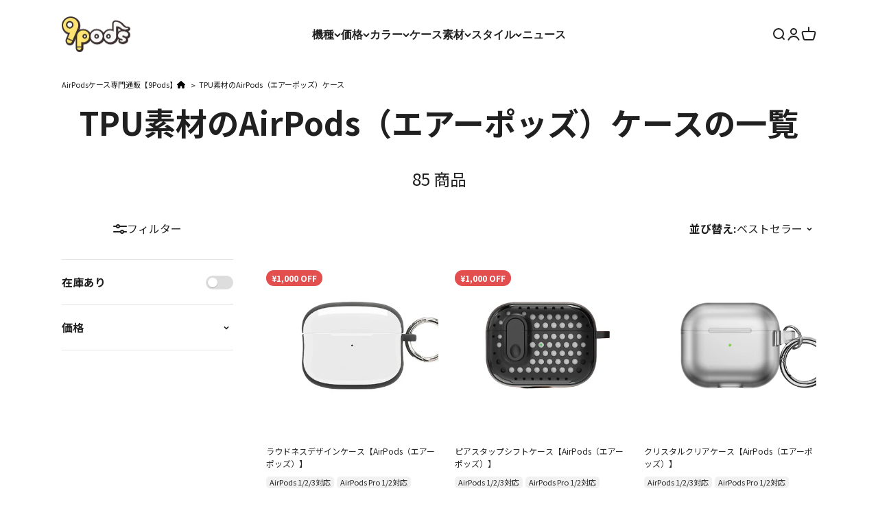

--- FILE ---
content_type: text/html; charset=utf-8
request_url: https://9pods.shop/collections/thermoplastic-polyurethane-elastomer-tpu?page=2
body_size: 51010
content:
<!doctype html>

<html class="no-js" lang="ja" dir="ltr">
  <head>

<!-- Google Tag Manager -->
<script>(function(w,d,s,l,i){w[l]=w[l]||[];w[l].push({'gtm.start':
new Date().getTime(),event:'gtm.js'});var f=d.getElementsByTagName(s)[0],
j=d.createElement(s),dl=l!='dataLayer'?'&l='+l:'';j.async=true;j.src=
'https://www.googletagmanager.com/gtm.js?id='+i+dl;f.parentNode.insertBefore(j,f);
})(window,document,'script','dataLayer','GTM-PMQKGKNX');</script>
<!-- End Google Tag Manager -->
    
    <meta charset="utf-8">
    <meta name="viewport" content="width=device-width, initial-scale=1.0, height=device-height, minimum-scale=1.0, maximum-scale=1.0">
    <meta name="theme-color" content="#ffffff">



    <title>
  
    TPU素材のAirPods（エアーポッズ）ケース - AirPodsケース専門通販【9Pods（ナインポッズ）】
  
</title><meta name="description" content="耐久性と柔軟性に優れたTPU素材のAirPods（エアーポッズ）ケースコレクションをチェック！しなやかで衝撃吸収性のあるTPU素材を使用し、大切なAirPodsをしっかりと保護します。第1世代、第2世代、第3世代、AirPods Proに対応したさまざまなデザインとカラーのケースをご用意。透明なデザインからカラフルなバリエーションまで、スタイルに合わせて選べます。高品質なTPU素材のAirPodsケースで、毎日の使用を快適にしながらおしゃれに演出しましょう。"><link rel="canonical" href="https://9pods.shop/collections/thermoplastic-polyurethane-elastomer-tpu?page=2"><link rel="shortcut icon" href="//9pods.shop/cdn/shop/files/9Pods_7ab79ee3-cfa2-4d48-9a12-d9058d487ec7.png?v=1721813776&width=96">
      <link rel="apple-touch-icon" href="//9pods.shop/cdn/shop/files/9Pods_7ab79ee3-cfa2-4d48-9a12-d9058d487ec7.png?v=1721813776&width=180"><link rel="preconnect" href="https://cdn.shopify.com">
    <link rel="preconnect" href="https://fonts.shopifycdn.com" crossorigin>
    <link rel="dns-prefetch" href="https://productreviews.shopifycdn.com">
    <link rel="stylesheet" href="https://use.typekit.net/skg7bda.css"><meta property="og:type" content="website">
  <meta property="og:title" content="TPU素材のAirPods（エアーポッズ）ケース"><meta property="og:image" content="http://9pods.shop/cdn/shop/files/dgjn.png?v=1719563459&width=2048">
  <meta property="og:image:secure_url" content="https://9pods.shop/cdn/shop/files/dgjn.png?v=1719563459&width=2048">
  <meta property="og:image:width" content="922">
  <meta property="og:image:height" content="454"><meta property="og:description" content="耐久性と柔軟性に優れたTPU素材のAirPods（エアーポッズ）ケースコレクションをチェック！しなやかで衝撃吸収性のあるTPU素材を使用し、大切なAirPodsをしっかりと保護します。第1世代、第2世代、第3世代、AirPods Proに対応したさまざまなデザインとカラーのケースをご用意。透明なデザインからカラフルなバリエーションまで、スタイルに合わせて選べます。高品質なTPU素材のAirPodsケースで、毎日の使用を快適にしながらおしゃれに演出しましょう。"><meta property="og:url" content="https://9pods.shop/collections/thermoplastic-polyurethane-elastomer-tpu?page=2">
<meta property="og:site_name" content="AirPodsケース専門通販【9Pods（ナインポッズ）】"><meta name="twitter:card" content="summary"><meta name="twitter:title" content="TPU素材のAirPods（エアーポッズ）ケース">
  <meta name="twitter:description" content=""><meta name="twitter:image" content="https://9pods.shop/cdn/shop/files/dgjn.png?crop=center&height=1200&v=1719563459&width=1200">
  <meta name="twitter:image:alt" content="">


  <script type="application/ld+json">
  {
    "@context": "https://schema.org",
    "@type": "BreadcrumbList",
  "itemListElement": [{
      "@type": "ListItem",
      "position": 1,
      "name": "ホーム",
      "item": "https://9pods.shop"
    },{
          "@type": "ListItem",
          "position": 2,
          "name": "TPU素材のAirPods（エアーポッズ）ケース",
          "item": "https://9pods.shop/collections/thermoplastic-polyurethane-elastomer-tpu"
        }]
  }
  </script>

<style>/* Typography (heading) */
  

/* Typography (body) */
  



:root {
    /**
     * ---------------------------------------------------------------------
     * SPACING VARIABLES
     *
     * We are using a spacing inspired from frameworks like Tailwind CSS.
     * ---------------------------------------------------------------------
     */
    --spacing-0-5: 0.125rem; /* 2px */
    --spacing-1: 0.25rem; /* 4px */
    --spacing-1-5: 0.375rem; /* 6px */
    --spacing-2: 0.5rem; /* 8px */
    --spacing-2-5: 0.625rem; /* 10px */
    --spacing-3: 0.75rem; /* 12px */
    --spacing-3-5: 0.875rem; /* 14px */
    --spacing-4: 1rem; /* 16px */
    --spacing-4-5: 1.125rem; /* 18px */
    --spacing-5: 1.25rem; /* 20px */
    --spacing-5-5: 1.375rem; /* 22px */
    --spacing-6: 1.5rem; /* 24px */
    --spacing-6-5: 1.625rem; /* 26px */
    --spacing-7: 1.75rem; /* 28px */
    --spacing-7-5: 1.875rem; /* 30px */
    --spacing-8: 2rem; /* 32px */
    --spacing-8-5: 2.125rem; /* 34px */
    --spacing-9: 2.25rem; /* 36px */
    --spacing-9-5: 2.375rem; /* 38px */
    --spacing-10: 2.5rem; /* 40px */
    --spacing-11: 2.75rem; /* 44px */
    --spacing-12: 3rem; /* 48px */
    --spacing-14: 3.5rem; /* 56px */
    --spacing-16: 4rem; /* 64px */
    --spacing-18: 4.5rem; /* 72px */
    --spacing-20: 5rem; /* 80px */
    --spacing-24: 6rem; /* 96px */
    --spacing-28: 7rem; /* 112px */
    --spacing-32: 8rem; /* 128px */
    --spacing-36: 9rem; /* 144px */
    --spacing-40: 10rem; /* 160px */
    --spacing-44: 11rem; /* 176px */
    --spacing-48: 12rem; /* 192px */
    --spacing-52: 13rem; /* 208px */
    --spacing-56: 14rem; /* 224px */
    --spacing-60: 15rem; /* 240px */
    --spacing-64: 16rem; /* 256px */
    --spacing-72: 18rem; /* 288px */
    --spacing-80: 20rem; /* 320px */
    --spacing-96: 24rem; /* 384px */

    /* Container */
    --container-max-width: 1100px;
    --container-narrow-max-width: 850px;
    --container-gutter: var(--spacing-5);
    --section-outer-spacing-block: var(--spacing-8);
    --section-inner-max-spacing-block: var(--spacing-8);
    --section-inner-spacing-inline: var(--container-gutter);
    --section-stack-spacing-block: var(--spacing-8);

    /* Grid gutter */
    --grid-gutter: var(--spacing-3);

    /* Product list settings */
    --product-list-row-gap: var(--spacing-8);
    --product-list-column-gap: var(--grid-gutter);

    /* Form settings */
    --input-gap: var(--spacing-2);
    --input-height: 2.625rem;
    --input-padding-inline: var(--spacing-4);

    /* Other sizes */
    --sticky-area-height: calc(var(--sticky-announcement-bar-enabled, 0) * var(--announcement-bar-height, 0px) + var(--sticky-header-enabled, 0) * var(--header-height, 0px));

    /* RTL support */
    --transform-logical-flip: 1;
    --transform-origin-start: left;
    --transform-origin-end: right;

    /**
     * ---------------------------------------------------------------------
     * TYPOGRAPHY
     * ---------------------------------------------------------------------
     */

    /* Font properties */
    --heading-font-family: "system_ui", -apple-system, 'Segoe UI', Roboto, 'Helvetica Neue', 'Noto Sans', 'Liberation Sans', Arial, sans-serif, 'Apple Color Emoji', 'Segoe UI Emoji', 'Segoe UI Symbol', 'Noto Color Emoji';
    --heading-font-weight: 400;
    --heading-font-style: normal;
    --heading-text-transform: lowercase;
    --heading-letter-spacing: 0.05em;
    --text-font-family: "system_ui", -apple-system, 'Segoe UI', Roboto, 'Helvetica Neue', 'Noto Sans', 'Liberation Sans', Arial, sans-serif, 'Apple Color Emoji', 'Segoe UI Emoji', 'Segoe UI Symbol', 'Noto Color Emoji';
    --text-font-weight: 400;
    --text-font-style: normal;
    --text-letter-spacing: 0.0em;

    /* Font sizes */
    --text-h0: 3rem;
    --text-h1: 2.5rem;
    --text-h2: 2rem;
    --text-h3: 1.5rem;
    --text-h4: 1.375rem;
    --text-h5: 1.125rem;
    --text-h6: 1rem;
    --text-xs: 0.6875rem;
    --text-sm: 0.75rem;
    --text-base: 0.875rem;
    --text-lg: 1.125rem;

    /**
     * ---------------------------------------------------------------------
     * COLORS
     * ---------------------------------------------------------------------
     */

    /* Color settings */--accent: 39 39 39;
    --text-primary: 32 32 32;
    --background-primary: 255 255 255;
    --dialog-background: 255 255 255;
    --border-color: var(--text-color, var(--text-primary)) / 0.12;

    /* Button colors */
    --button-background-primary: 39 39 39;
    --button-text-primary: 255 255 255;
    --button-background-secondary: 60 97 158;
    --button-text-secondary: 255 255 255;

    /* Status colors */
    --success-background: 238 241 235;
    --success-text: 112 138 92;
    --warning-background: 252 240 227;
    --warning-text: 227 126 22;
    --error-background: 245 229 229;
    --error-text: 170 40 38;

    /* Product colors */
    --on-sale-text: 227 79 79;
    --on-sale-badge-background: 227 79 79;
    --on-sale-badge-text: 255 255 255;
    --sold-out-badge-background: 190 189 185;
    --sold-out-badge-text: 0 0 0;
    --primary-badge-background: 60 97 158;
    --primary-badge-text: 255 255 255;
    --star-color: 255 183 74;
    --product-card-background: 0 0 0;
    --product-card-text: 39 39 39;

    /* Header colors */
    --header-background: 255 255 255;
    --header-text: 32 32 32;

    /* Footer colors */
    --footer-background: 32 32 32;
    --footer-text: 255 255 255;

    /* Rounded variables (used for border radius) */
    --rounded-xs: 0.25rem;
    --rounded-sm: 0.375rem;
    --rounded: 0.75rem;
    --rounded-lg: 1.5rem;
    --rounded-full: 9999px;

    --rounded-button: 3.75rem;
    --rounded-input: 0.5rem;

    /* Box shadow */
    --shadow-sm: 0 2px 8px rgb(var(--text-primary) / 0.1);
    --shadow: 0 5px 15px rgb(var(--text-primary) / 0.1);
    --shadow-md: 0 5px 30px rgb(var(--text-primary) / 0.1);
    --shadow-block: 0px 18px 50px rgb(var(--text-primary) / 0.1);

    /**
     * ---------------------------------------------------------------------
     * OTHER
     * ---------------------------------------------------------------------
     */

    --cursor-close-svg-url: url(//9pods.shop/cdn/shop/t/6/assets/cursor-close.svg?v=147174565022153725511694588532);
    --cursor-zoom-in-svg-url: url(//9pods.shop/cdn/shop/t/6/assets/cursor-zoom-in.svg?v=154953035094101115921694588532);
    --cursor-zoom-out-svg-url: url(//9pods.shop/cdn/shop/t/6/assets/cursor-zoom-out.svg?v=16155520337305705181694588532);
    --checkmark-svg-url: url(//9pods.shop/cdn/shop/t/6/assets/checkmark.svg?v=77552481021870063511694758610);
  }

  [dir="rtl"]:root {
    /* RTL support */
    --transform-logical-flip: -1;
    --transform-origin-start: right;
    --transform-origin-end: left;
  }

  @media screen and (min-width: 700px) {
    :root {
      /* Typography (font size) */
      --text-h0: 4rem;
      --text-h1: 3rem;
      --text-h2: 2.5rem;
      --text-h3: 2rem;
      --text-h4: 1.625rem;
      --text-h5: 1.25rem;
      --text-h6: 1.125rem;

      --text-xs: 0.75rem;
      --text-sm: 0.875rem;
      --text-base: 1.0rem;
      --text-lg: 1.25rem;

      /* Spacing */
      --container-gutter: 2rem;
      --section-outer-spacing-block: var(--spacing-12);
      --section-inner-max-spacing-block: var(--spacing-10);
      --section-inner-spacing-inline: var(--spacing-10);
      --section-stack-spacing-block: var(--spacing-10);

      /* Grid gutter */
      --grid-gutter: var(--spacing-6);

      /* Product list settings */
      --product-list-row-gap: var(--spacing-12);

      /* Form settings */
      --input-gap: 1rem;
      --input-height: 3.125rem;
      --input-padding-inline: var(--spacing-5);
    }
  }

  @media screen and (min-width: 1000px) {
    :root {
      /* Spacing settings */
      --container-gutter: var(--spacing-12);
      --section-outer-spacing-block: var(--spacing-14);
      --section-inner-max-spacing-block: var(--spacing-12);
      --section-inner-spacing-inline: var(--spacing-12);
      --section-stack-spacing-block: var(--spacing-10);
    }
  }

  @media screen and (min-width: 1150px) {
    :root {
      /* Spacing settings */
      --container-gutter: var(--spacing-12);
      --section-outer-spacing-block: var(--spacing-14);
      --section-inner-max-spacing-block: var(--spacing-12);
      --section-inner-spacing-inline: var(--spacing-12);
      --section-stack-spacing-block: var(--spacing-12);
    }
  }

  @media screen and (min-width: 1400px) {
    :root {
      /* Typography (font size) */
      --text-h0: 5rem;
      --text-h1: 3.75rem;
      --text-h2: 3rem;
      --text-h3: 2.25rem;
      --text-h4: 2rem;
      --text-h5: 1.5rem;
      --text-h6: 1.25rem;

      --section-outer-spacing-block: var(--spacing-16);
      --section-inner-max-spacing-block: var(--spacing-14);
      --section-inner-spacing-inline: var(--spacing-14);
    }
  }

  @media screen and (min-width: 1600px) {
    :root {
      --section-outer-spacing-block: var(--spacing-16);
      --section-inner-max-spacing-block: var(--spacing-16);
      --section-inner-spacing-inline: var(--spacing-16);
    }
  }

  /**
   * ---------------------------------------------------------------------
   * LIQUID DEPENDANT CSS
   *
   * Our main CSS is Liquid free, but some very specific features depend on
   * theme settings, so we have them here
   * ---------------------------------------------------------------------
   */@media screen and (pointer: fine) {
        /* The !important are for the Shopify Payment button to ensure we override the default from Shopify styles */
        .button:not([disabled]):not(.button--outline):hover, .btn:not([disabled]):hover, .shopify-payment-button__button--unbranded:not([disabled]):hover {
          background-color: transparent !important;
          color: rgb(var(--button-outline-color) / var(--button-background-opacity, 1)) !important;
          box-shadow: inset 0 0 0 2px currentColor !important;
        }

        .button--outline:not([disabled]):hover {
          background: rgb(var(--button-background));
          color: rgb(var(--button-text-color));
          box-shadow: inset 0 0 0 2px rgb(var(--button-background));
        }
      }</style><script>
  document.documentElement.classList.replace('no-js', 'js');

  // This allows to expose several variables to the global scope, to be used in scripts
  window.themeVariables = {
    settings: {
      showPageTransition: false,
      headingApparition: "fade",
      pageType: "collection",
      moneyFormat: "¥{{amount_no_decimals}}",
      moneyWithCurrencyFormat: "¥{{amount_no_decimals}} ",
      currencyCodeEnabled: false,
      cartType: "drawer",
      showDiscount: true,
      discountMode: "saving"
    },

    strings: {
      accessibilityClose: "閉める",
      accessibilityNext: "次へ",
      accessibilityPrevious: "前へ",
      addToCartButton: "カートに追加",
      soldOutButton: "売り切れ",
      preOrderButton: "先行予約",
      unavailableButton: "選択不可能",
      closeGallery: "閉じる",
      zoomGallery: "ズームイン",
      errorGallery: "画像を表示できません",
      soldOutBadge: "売り切れ",
      discountBadge: "@@ OFF",
      sku: "SKU:",
      searchNoResults: "結果は見つかりませんでした",
      addOrderNote: "注文メモの追加",
      editOrderNote: "注文メモの編集すす",
      shippingEstimatorNoResults: "申し訳ありませんが、お客様のご住所への発送は現在行っておりません",
      shippingEstimatorOneResult: "お客様のご住所には1つの配送料金が適用されます:",
      shippingEstimatorMultipleResults: "お客様のご住所に合わせて、複数の配送料金が選択できます:",
      shippingEstimatorError: "配送料金の取得中に1つ以上のエラーが発生しました:"
    },

    breakpoints: {
      'sm': 'screen and (min-width: 700px)',
      'md': 'screen and (min-width: 1000px)',
      'lg': 'screen and (min-width: 1150px)',
      'xl': 'screen and (min-width: 1400px)',

      'sm-max': 'screen and (max-width: 699px)',
      'md-max': 'screen and (max-width: 999px)',
      'lg-max': 'screen and (max-width: 1149px)',
      'xl-max': 'screen and (max-width: 1399px)'
    }
  };// For detecting native share
  document.documentElement.classList.add(`native-share--${navigator.share ? 'enabled' : 'disabled'}`);</script><script type="module" src="//9pods.shop/cdn/shop/t/6/assets/vendor.min.js?v=121921991170621470881694588532"></script>
    <script type="module" src="//9pods.shop/cdn/shop/t/6/assets/theme.js?v=96560772841614503071717488907"></script>
    <script type="module" src="//9pods.shop/cdn/shop/t/6/assets/sections.js?v=92986770144387837691717489193"></script>

    <script>window.performance && window.performance.mark && window.performance.mark('shopify.content_for_header.start');</script><meta name="google-site-verification" content="p-7wo9ANdy5Pn9wF8Odvw7ggxC7CTB4RwYhK-C9zgvg">
<meta name="facebook-domain-verification" content="3ce8sounohlqczdr3jzg44y0o0km35">
<meta id="shopify-digital-wallet" name="shopify-digital-wallet" content="/76945916177/digital_wallets/dialog">
<meta name="shopify-checkout-api-token" content="11c7d7eb2bd2f94f92823bcfd76e5328">
<link rel="alternate" type="application/atom+xml" title="Feed" href="/collections/thermoplastic-polyurethane-elastomer-tpu.atom" />
<link rel="prev" href="/collections/thermoplastic-polyurethane-elastomer-tpu?page=1">
<link rel="next" href="/collections/thermoplastic-polyurethane-elastomer-tpu?page=3">
<link rel="alternate" type="application/json+oembed" href="https://9pods.shop/collections/thermoplastic-polyurethane-elastomer-tpu.oembed?page=2">
<script async="async" src="/checkouts/internal/preloads.js?locale=ja-JP"></script>
<script id="apple-pay-shop-capabilities" type="application/json">{"shopId":76945916177,"countryCode":"JP","currencyCode":"JPY","merchantCapabilities":["supports3DS"],"merchantId":"gid:\/\/shopify\/Shop\/76945916177","merchantName":"AirPodsケース専門通販【9Pods（ナインポッズ）】","requiredBillingContactFields":["postalAddress","email","phone"],"requiredShippingContactFields":["postalAddress","email","phone"],"shippingType":"shipping","supportedNetworks":["visa","masterCard","amex","jcb","discover"],"total":{"type":"pending","label":"AirPodsケース専門通販【9Pods（ナインポッズ）】","amount":"1.00"},"shopifyPaymentsEnabled":true,"supportsSubscriptions":true}</script>
<script id="shopify-features" type="application/json">{"accessToken":"11c7d7eb2bd2f94f92823bcfd76e5328","betas":["rich-media-storefront-analytics"],"domain":"9pods.shop","predictiveSearch":false,"shopId":76945916177,"locale":"ja"}</script>
<script>var Shopify = Shopify || {};
Shopify.shop = "5953c1-2.myshopify.com";
Shopify.locale = "ja";
Shopify.currency = {"active":"JPY","rate":"1.0"};
Shopify.country = "JP";
Shopify.theme = {"name":"リニューアル","id":159552373009,"schema_name":"Impact","schema_version":"4.3.2","theme_store_id":1190,"role":"main"};
Shopify.theme.handle = "null";
Shopify.theme.style = {"id":null,"handle":null};
Shopify.cdnHost = "9pods.shop/cdn";
Shopify.routes = Shopify.routes || {};
Shopify.routes.root = "/";</script>
<script type="module">!function(o){(o.Shopify=o.Shopify||{}).modules=!0}(window);</script>
<script>!function(o){function n(){var o=[];function n(){o.push(Array.prototype.slice.apply(arguments))}return n.q=o,n}var t=o.Shopify=o.Shopify||{};t.loadFeatures=n(),t.autoloadFeatures=n()}(window);</script>
<script id="shop-js-analytics" type="application/json">{"pageType":"collection"}</script>
<script defer="defer" async type="module" src="//9pods.shop/cdn/shopifycloud/shop-js/modules/v2/client.init-shop-cart-sync_PyU3Cxph.ja.esm.js"></script>
<script defer="defer" async type="module" src="//9pods.shop/cdn/shopifycloud/shop-js/modules/v2/chunk.common_3XpQ5sgE.esm.js"></script>
<script type="module">
  await import("//9pods.shop/cdn/shopifycloud/shop-js/modules/v2/client.init-shop-cart-sync_PyU3Cxph.ja.esm.js");
await import("//9pods.shop/cdn/shopifycloud/shop-js/modules/v2/chunk.common_3XpQ5sgE.esm.js");

  window.Shopify.SignInWithShop?.initShopCartSync?.({"fedCMEnabled":true,"windoidEnabled":true});

</script>
<script>(function() {
  var isLoaded = false;
  function asyncLoad() {
    if (isLoaded) return;
    isLoaded = true;
    var urls = ["\/\/swymv3free-01.azureedge.net\/code\/swym-shopify.js?shop=5953c1-2.myshopify.com"];
    for (var i = 0; i < urls.length; i++) {
      var s = document.createElement('script');
      s.type = 'text/javascript';
      s.async = true;
      s.src = urls[i];
      var x = document.getElementsByTagName('script')[0];
      x.parentNode.insertBefore(s, x);
    }
  };
  if(window.attachEvent) {
    window.attachEvent('onload', asyncLoad);
  } else {
    window.addEventListener('load', asyncLoad, false);
  }
})();</script>
<script id="__st">var __st={"a":76945916177,"offset":32400,"reqid":"10337918-8b85-46ba-95d6-877a6976b995-1768908287","pageurl":"9pods.shop\/collections\/thermoplastic-polyurethane-elastomer-tpu?page=2","u":"37e94e59c62e","p":"collection","rtyp":"collection","rid":520225325329};</script>
<script>window.ShopifyPaypalV4VisibilityTracking = true;</script>
<script id="captcha-bootstrap">!function(){'use strict';const t='contact',e='account',n='new_comment',o=[[t,t],['blogs',n],['comments',n],[t,'customer']],c=[[e,'customer_login'],[e,'guest_login'],[e,'recover_customer_password'],[e,'create_customer']],r=t=>t.map((([t,e])=>`form[action*='/${t}']:not([data-nocaptcha='true']) input[name='form_type'][value='${e}']`)).join(','),a=t=>()=>t?[...document.querySelectorAll(t)].map((t=>t.form)):[];function s(){const t=[...o],e=r(t);return a(e)}const i='password',u='form_key',d=['recaptcha-v3-token','g-recaptcha-response','h-captcha-response',i],f=()=>{try{return window.sessionStorage}catch{return}},m='__shopify_v',_=t=>t.elements[u];function p(t,e,n=!1){try{const o=window.sessionStorage,c=JSON.parse(o.getItem(e)),{data:r}=function(t){const{data:e,action:n}=t;return t[m]||n?{data:e,action:n}:{data:t,action:n}}(c);for(const[e,n]of Object.entries(r))t.elements[e]&&(t.elements[e].value=n);n&&o.removeItem(e)}catch(o){console.error('form repopulation failed',{error:o})}}const l='form_type',E='cptcha';function T(t){t.dataset[E]=!0}const w=window,h=w.document,L='Shopify',v='ce_forms',y='captcha';let A=!1;((t,e)=>{const n=(g='f06e6c50-85a8-45c8-87d0-21a2b65856fe',I='https://cdn.shopify.com/shopifycloud/storefront-forms-hcaptcha/ce_storefront_forms_captcha_hcaptcha.v1.5.2.iife.js',D={infoText:'hCaptchaによる保護',privacyText:'プライバシー',termsText:'利用規約'},(t,e,n)=>{const o=w[L][v],c=o.bindForm;if(c)return c(t,g,e,D).then(n);var r;o.q.push([[t,g,e,D],n]),r=I,A||(h.body.append(Object.assign(h.createElement('script'),{id:'captcha-provider',async:!0,src:r})),A=!0)});var g,I,D;w[L]=w[L]||{},w[L][v]=w[L][v]||{},w[L][v].q=[],w[L][y]=w[L][y]||{},w[L][y].protect=function(t,e){n(t,void 0,e),T(t)},Object.freeze(w[L][y]),function(t,e,n,w,h,L){const[v,y,A,g]=function(t,e,n){const i=e?o:[],u=t?c:[],d=[...i,...u],f=r(d),m=r(i),_=r(d.filter((([t,e])=>n.includes(e))));return[a(f),a(m),a(_),s()]}(w,h,L),I=t=>{const e=t.target;return e instanceof HTMLFormElement?e:e&&e.form},D=t=>v().includes(t);t.addEventListener('submit',(t=>{const e=I(t);if(!e)return;const n=D(e)&&!e.dataset.hcaptchaBound&&!e.dataset.recaptchaBound,o=_(e),c=g().includes(e)&&(!o||!o.value);(n||c)&&t.preventDefault(),c&&!n&&(function(t){try{if(!f())return;!function(t){const e=f();if(!e)return;const n=_(t);if(!n)return;const o=n.value;o&&e.removeItem(o)}(t);const e=Array.from(Array(32),(()=>Math.random().toString(36)[2])).join('');!function(t,e){_(t)||t.append(Object.assign(document.createElement('input'),{type:'hidden',name:u})),t.elements[u].value=e}(t,e),function(t,e){const n=f();if(!n)return;const o=[...t.querySelectorAll(`input[type='${i}']`)].map((({name:t})=>t)),c=[...d,...o],r={};for(const[a,s]of new FormData(t).entries())c.includes(a)||(r[a]=s);n.setItem(e,JSON.stringify({[m]:1,action:t.action,data:r}))}(t,e)}catch(e){console.error('failed to persist form',e)}}(e),e.submit())}));const S=(t,e)=>{t&&!t.dataset[E]&&(n(t,e.some((e=>e===t))),T(t))};for(const o of['focusin','change'])t.addEventListener(o,(t=>{const e=I(t);D(e)&&S(e,y())}));const B=e.get('form_key'),M=e.get(l),P=B&&M;t.addEventListener('DOMContentLoaded',(()=>{const t=y();if(P)for(const e of t)e.elements[l].value===M&&p(e,B);[...new Set([...A(),...v().filter((t=>'true'===t.dataset.shopifyCaptcha))])].forEach((e=>S(e,t)))}))}(h,new URLSearchParams(w.location.search),n,t,e,['guest_login'])})(!0,!0)}();</script>
<script integrity="sha256-4kQ18oKyAcykRKYeNunJcIwy7WH5gtpwJnB7kiuLZ1E=" data-source-attribution="shopify.loadfeatures" defer="defer" src="//9pods.shop/cdn/shopifycloud/storefront/assets/storefront/load_feature-a0a9edcb.js" crossorigin="anonymous"></script>
<script data-source-attribution="shopify.dynamic_checkout.dynamic.init">var Shopify=Shopify||{};Shopify.PaymentButton=Shopify.PaymentButton||{isStorefrontPortableWallets:!0,init:function(){window.Shopify.PaymentButton.init=function(){};var t=document.createElement("script");t.src="https://9pods.shop/cdn/shopifycloud/portable-wallets/latest/portable-wallets.ja.js",t.type="module",document.head.appendChild(t)}};
</script>
<script data-source-attribution="shopify.dynamic_checkout.buyer_consent">
  function portableWalletsHideBuyerConsent(e){var t=document.getElementById("shopify-buyer-consent"),n=document.getElementById("shopify-subscription-policy-button");t&&n&&(t.classList.add("hidden"),t.setAttribute("aria-hidden","true"),n.removeEventListener("click",e))}function portableWalletsShowBuyerConsent(e){var t=document.getElementById("shopify-buyer-consent"),n=document.getElementById("shopify-subscription-policy-button");t&&n&&(t.classList.remove("hidden"),t.removeAttribute("aria-hidden"),n.addEventListener("click",e))}window.Shopify?.PaymentButton&&(window.Shopify.PaymentButton.hideBuyerConsent=portableWalletsHideBuyerConsent,window.Shopify.PaymentButton.showBuyerConsent=portableWalletsShowBuyerConsent);
</script>
<script data-source-attribution="shopify.dynamic_checkout.cart.bootstrap">document.addEventListener("DOMContentLoaded",(function(){function t(){return document.querySelector("shopify-accelerated-checkout-cart, shopify-accelerated-checkout")}if(t())Shopify.PaymentButton.init();else{new MutationObserver((function(e,n){t()&&(Shopify.PaymentButton.init(),n.disconnect())})).observe(document.body,{childList:!0,subtree:!0})}}));
</script>
<link id="shopify-accelerated-checkout-styles" rel="stylesheet" media="screen" href="https://9pods.shop/cdn/shopifycloud/portable-wallets/latest/accelerated-checkout-backwards-compat.css" crossorigin="anonymous">
<style id="shopify-accelerated-checkout-cart">
        #shopify-buyer-consent {
  margin-top: 1em;
  display: inline-block;
  width: 100%;
}

#shopify-buyer-consent.hidden {
  display: none;
}

#shopify-subscription-policy-button {
  background: none;
  border: none;
  padding: 0;
  text-decoration: underline;
  font-size: inherit;
  cursor: pointer;
}

#shopify-subscription-policy-button::before {
  box-shadow: none;
}

      </style>

<script>window.performance && window.performance.mark && window.performance.mark('shopify.content_for_header.end');</script>
<link href="//9pods.shop/cdn/shop/t/6/assets/theme.css?v=124210542327698045941738827187" rel="stylesheet" type="text/css" media="all" /><!-- BEGIN app block: shopify://apps/instafeed/blocks/head-block/c447db20-095d-4a10-9725-b5977662c9d5 --><link rel="preconnect" href="https://cdn.nfcube.com/">
<link rel="preconnect" href="https://scontent.cdninstagram.com/">


  <script>
    document.addEventListener('DOMContentLoaded', function () {
      let instafeedScript = document.createElement('script');

      
        instafeedScript.src = 'https://cdn.nfcube.com/instafeed-5c12302212ee7d24db6c0ce520f69db8.js';
      

      document.body.appendChild(instafeedScript);
    });
  </script>





<!-- END app block --><!-- BEGIN app block: shopify://apps/powerful-form-builder/blocks/app-embed/e4bcb1eb-35b2-42e6-bc37-bfe0e1542c9d --><script type="text/javascript" hs-ignore data-cookieconsent="ignore">
  var Globo = Globo || {};
  var globoFormbuilderRecaptchaInit = function(){};
  var globoFormbuilderHcaptchaInit = function(){};
  window.Globo.FormBuilder = window.Globo.FormBuilder || {};
  window.Globo.FormBuilder.shop = {"configuration":{"money_format":"¥{{amount_no_decimals}}"},"pricing":{"features":{"bulkOrderForm":false,"cartForm":false,"fileUpload":2,"removeCopyright":false}},"settings":{"copyright":"Powered by <a href=\"https://globosoftware.net\" target=\"_blank\">Globo</a> <a href=\"https://apps.shopify.com/form-builder-contact-form\" target=\"_blank\">Form</a>","hideWaterMark":false,"reCaptcha":{"recaptchaType":"v2","siteKey":false,"languageCode":"en"},"scrollTop":false,"additionalColumns":[]},"encryption_form_id":1,"url":"https://app.powerfulform.com/"};

  if(window.Globo.FormBuilder.shop.settings.customCssEnabled && window.Globo.FormBuilder.shop.settings.customCssCode){
    const customStyle = document.createElement('style');
    customStyle.type = 'text/css';
    customStyle.innerHTML = window.Globo.FormBuilder.shop.settings.customCssCode;
    document.head.appendChild(customStyle);
  }

  window.Globo.FormBuilder.forms = [];
    
      
      
      
      window.Globo.FormBuilder.forms[13247] = {"13247":{"elements":[{"id":"group-1","type":"group","label":"Page 1","description":"","elements":[{"id":"text-1","type":"text","label":"会社名","placeholder":{"ja":"【例】9Pods"},"description":"","limitCharacters":false,"characters":100,"hideLabel":false,"keepPositionLabel":false,"columnWidth":100,"required":true},{"id":"text","type":"text","label":"お名前","placeholder":{"ja":"【例】9Pods 太郎"},"description":null,"hideLabel":false,"required":true,"columnWidth":100},{"id":"email","type":"email","label":"メールアドレス","placeholder":{"ja":"【例】info@9pods.shop"},"description":null,"hideLabel":false,"required":true,"columnWidth":100},{"id":"phone-1","type":"phone","label":"電話番号","placeholder":"【例】050-6870-9790","description":"","validatePhone":false,"onlyShowFlag":false,"defaultCountryCode":"us","limitCharacters":false,"characters":100,"hideLabel":false,"keepPositionLabel":false,"columnWidth":100},{"id":"select-1","type":"select","label":"お問い合わせ種別","placeholder":"選択してください","options":"大量発注\n商品取り寄せ\nその他","description":"","hideLabel":false,"keepPositionLabel":false,"columnWidth":100},{"id":"text-2","type":"text","label":"予算","placeholder":"【例】10万円","description":"","limitCharacters":false,"characters":100,"hideLabel":false,"keepPositionLabel":false,"columnWidth":100,"conditionalField":false},{"id":"textarea","type":"textarea","label":"お問い合わせ内容詳細","placeholder":"【例】飲食店の装飾のために（商品名）を大量発注したい。","description":"","hideLabel":false,"required":true,"columnWidth":100,"conditionalField":false},{"id":"text-3","type":"text","label":"希望納期","placeholder":"【例】2023\/08\/01","description":"","limitCharacters":false,"characters":100,"hideLabel":false,"keepPositionLabel":false,"columnWidth":100,"conditionalField":false}]}],"errorMessage":{"required":"フィールドに記入してください","invalid":"無効","invalidEmail":"無効な電子メール","invalidURL":"無効なURL","fileSizeLimit":"ファイルサイズ制限を超えました","fileNotAllowed":"ファイル拡張子は許可されていません","requiredCaptcha":"キャプチャを入力してください","invalidName":"無効な名前"},"appearance":{"layout":"boxed","width":"1000","style":"classic","mainColor":"rgba(74,144,226,1)","floatingIcon":"\u003csvg aria-hidden=\"true\" focusable=\"false\" data-prefix=\"far\" data-icon=\"envelope\" class=\"svg-inline--fa fa-envelope fa-w-16\" role=\"img\" xmlns=\"http:\/\/www.w3.org\/2000\/svg\" viewBox=\"0 0 512 512\"\u003e\u003cpath fill=\"currentColor\" d=\"M464 64H48C21.49 64 0 85.49 0 112v288c0 26.51 21.49 48 48 48h416c26.51 0 48-21.49 48-48V112c0-26.51-21.49-48-48-48zm0 48v40.805c-22.422 18.259-58.168 46.651-134.587 106.49-16.841 13.247-50.201 45.072-73.413 44.701-23.208.375-56.579-31.459-73.413-44.701C106.18 199.465 70.425 171.067 48 152.805V112h416zM48 400V214.398c22.914 18.251 55.409 43.862 104.938 82.646 21.857 17.205 60.134 55.186 103.062 54.955 42.717.231 80.509-37.199 103.053-54.947 49.528-38.783 82.032-64.401 104.947-82.653V400H48z\"\u003e\u003c\/path\u003e\u003c\/svg\u003e","floatingText":null,"displayOnAllPage":false,"formType":"normalForm","background":"none","backgroundColor":"rgba(255,255,255,1)","descriptionColor":"rgba(32,32,32,1)","headingColor":"rgba(32,32,32,1)","labelColor":"rgba(32,32,32,1)","optionColor":"rgba(32,32,32,1)","paragraphBackground":"rgba(32,32,32,1)","paragraphColor":"rgba(32,32,32,1)"},"afterSubmit":{"action":"clearForm","message":"\u003cp\u003eお問い合わせ内容を受け付けました。\u003c\/p\u003e\u003cp\u003e担当者が内容を確認の上、折り返しご連絡させていただきます。\u003c\/p\u003e","redirectUrl":null},"footer":{"description":"\u003cp\u003e\u003cbr\u003e\u003c\/p\u003e","previousText":"前","nextText":"次","submitText":"送信する","resetButton":false,"submitFullWidth":true},"header":{"active":true,"title":"","description":"\u003cp\u003e下記の項目をご記入の上、お問い合わせください。\u003c\/p\u003e\u003cp\u003e担当者より折り返しご連絡させていただきます。\u003c\/p\u003e"},"isStepByStepForm":true,"publish":{"requiredLogin":false,"requiredLoginMessage":"Please \u003ca href='\/account\/login' title='login'\u003elogin\u003c\/a\u003e to continue","publishType":"embedCode","selectTime":"forever","setCookie":"1","setCookieHours":"1","setCookieWeeks":"1"},"reCaptcha":{"enable":false,"note":"Please make sure that you have set Google reCaptcha v2 Site key and Secret key in \u003ca href=\"\/admin\/settings\"\u003eSettings\u003c\/a\u003e"},"html":"\n\u003cdiv class=\"globo-form boxed-form globo-form-id-13247 \" data-locale=\"ja\" \u003e\n\n\u003cstyle\u003e\n\n\n\n.globo-form-id-13247 .globo-form-app{\n    max-width: 1000px;\n    width: -webkit-fill-available;\n    \n    \n}\n\n.globo-form-id-13247 .globo-form-app .globo-heading{\n    color: rgba(32,32,32,1)\n}\n\n\n\n.globo-form-id-13247 .globo-form-app .globo-description,\n.globo-form-id-13247 .globo-form-app .header .globo-description{\n    color: rgba(32,32,32,1)\n}\n.globo-form-id-13247 .globo-form-app .globo-label,\n.globo-form-id-13247 .globo-form-app .globo-form-control label.globo-label,\n.globo-form-id-13247 .globo-form-app .globo-form-control label.globo-label span.label-content{\n    color: rgba(32,32,32,1);\n    text-align: left !important;\n}\n.globo-form-id-13247 .globo-form-app .globo-label.globo-position-label{\n    height: 20px !important;\n}\n.globo-form-id-13247 .globo-form-app .globo-form-control .help-text.globo-description,\n.globo-form-id-13247 .globo-form-app .globo-form-control span.globo-description{\n    color: rgba(32,32,32,1)\n}\n.globo-form-id-13247 .globo-form-app .globo-form-control .checkbox-wrapper .globo-option,\n.globo-form-id-13247 .globo-form-app .globo-form-control .radio-wrapper .globo-option\n{\n    color: rgba(32,32,32,1)\n}\n.globo-form-id-13247 .globo-form-app .footer,\n.globo-form-id-13247 .globo-form-app .gfb__footer{\n    text-align:;\n}\n.globo-form-id-13247 .globo-form-app .footer button,\n.globo-form-id-13247 .globo-form-app .gfb__footer button{\n    border:1px solid rgba(74,144,226,1);\n    \n        width:100%;\n    \n}\n.globo-form-id-13247 .globo-form-app .footer button.submit,\n.globo-form-id-13247 .globo-form-app .gfb__footer button.submit\n.globo-form-id-13247 .globo-form-app .footer button.checkout,\n.globo-form-id-13247 .globo-form-app .gfb__footer button.checkout,\n.globo-form-id-13247 .globo-form-app .footer button.action.loading .spinner,\n.globo-form-id-13247 .globo-form-app .gfb__footer button.action.loading .spinner{\n    background-color: rgba(74,144,226,1);\n    color : #ffffff;\n}\n.globo-form-id-13247 .globo-form-app .globo-form-control .star-rating\u003efieldset:not(:checked)\u003elabel:before {\n    content: url('data:image\/svg+xml; utf8, \u003csvg aria-hidden=\"true\" focusable=\"false\" data-prefix=\"far\" data-icon=\"star\" class=\"svg-inline--fa fa-star fa-w-18\" role=\"img\" xmlns=\"http:\/\/www.w3.org\/2000\/svg\" viewBox=\"0 0 576 512\"\u003e\u003cpath fill=\"rgba(74,144,226,1)\" d=\"M528.1 171.5L382 150.2 316.7 17.8c-11.7-23.6-45.6-23.9-57.4 0L194 150.2 47.9 171.5c-26.2 3.8-36.7 36.1-17.7 54.6l105.7 103-25 145.5c-4.5 26.3 23.2 46 46.4 33.7L288 439.6l130.7 68.7c23.2 12.2 50.9-7.4 46.4-33.7l-25-145.5 105.7-103c19-18.5 8.5-50.8-17.7-54.6zM388.6 312.3l23.7 138.4L288 385.4l-124.3 65.3 23.7-138.4-100.6-98 139-20.2 62.2-126 62.2 126 139 20.2-100.6 98z\"\u003e\u003c\/path\u003e\u003c\/svg\u003e');\n}\n.globo-form-id-13247 .globo-form-app .globo-form-control .star-rating\u003efieldset\u003einput:checked ~ label:before {\n    content: url('data:image\/svg+xml; utf8, \u003csvg aria-hidden=\"true\" focusable=\"false\" data-prefix=\"fas\" data-icon=\"star\" class=\"svg-inline--fa fa-star fa-w-18\" role=\"img\" xmlns=\"http:\/\/www.w3.org\/2000\/svg\" viewBox=\"0 0 576 512\"\u003e\u003cpath fill=\"rgba(74,144,226,1)\" d=\"M259.3 17.8L194 150.2 47.9 171.5c-26.2 3.8-36.7 36.1-17.7 54.6l105.7 103-25 145.5c-4.5 26.3 23.2 46 46.4 33.7L288 439.6l130.7 68.7c23.2 12.2 50.9-7.4 46.4-33.7l-25-145.5 105.7-103c19-18.5 8.5-50.8-17.7-54.6L382 150.2 316.7 17.8c-11.7-23.6-45.6-23.9-57.4 0z\"\u003e\u003c\/path\u003e\u003c\/svg\u003e');\n}\n.globo-form-id-13247 .globo-form-app .globo-form-control .star-rating\u003efieldset:not(:checked)\u003elabel:hover:before,\n.globo-form-id-13247 .globo-form-app .globo-form-control .star-rating\u003efieldset:not(:checked)\u003elabel:hover ~ label:before{\n    content : url('data:image\/svg+xml; utf8, \u003csvg aria-hidden=\"true\" focusable=\"false\" data-prefix=\"fas\" data-icon=\"star\" class=\"svg-inline--fa fa-star fa-w-18\" role=\"img\" xmlns=\"http:\/\/www.w3.org\/2000\/svg\" viewBox=\"0 0 576 512\"\u003e\u003cpath fill=\"rgba(74,144,226,1)\" d=\"M259.3 17.8L194 150.2 47.9 171.5c-26.2 3.8-36.7 36.1-17.7 54.6l105.7 103-25 145.5c-4.5 26.3 23.2 46 46.4 33.7L288 439.6l130.7 68.7c23.2 12.2 50.9-7.4 46.4-33.7l-25-145.5 105.7-103c19-18.5 8.5-50.8-17.7-54.6L382 150.2 316.7 17.8c-11.7-23.6-45.6-23.9-57.4 0z\"\u003e\u003c\/path\u003e\u003c\/svg\u003e')\n}\n.globo-form-id-13247 .globo-form-app .globo-form-control .radio-wrapper .radio-input:checked ~ .radio-label:after {\n    background: rgba(74,144,226,1);\n    background: radial-gradient(rgba(74,144,226,1) 40%, #fff 45%);\n}\n.globo-form-id-13247 .globo-form-app .globo-form-control .checkbox-wrapper .checkbox-input:checked ~ .checkbox-label:before {\n    border-color: rgba(74,144,226,1);\n    box-shadow: 0 4px 6px rgba(50,50,93,0.11), 0 1px 3px rgba(0,0,0,0.08);\n    background-color: rgba(74,144,226,1);\n}\n.globo-form-id-13247 .globo-form-app .step.-completed .step__number,\n.globo-form-id-13247 .globo-form-app .line.-progress,\n.globo-form-id-13247 .globo-form-app .line.-start{\n    background-color: rgba(74,144,226,1);\n}\n.globo-form-id-13247 .globo-form-app .checkmark__check,\n.globo-form-id-13247 .globo-form-app .checkmark__circle{\n    stroke: rgba(74,144,226,1);\n}\n.globo-form-id-13247 .floating-button{\n    background-color: rgba(74,144,226,1);\n}\n.globo-form-id-13247 .globo-form-app .globo-form-control .checkbox-wrapper .checkbox-input ~ .checkbox-label:before,\n.globo-form-app .globo-form-control .radio-wrapper .radio-input ~ .radio-label:after{\n    border-color : rgba(74,144,226,1);\n}\n.globo-form-id-13247 .flatpickr-day.selected, \n.globo-form-id-13247 .flatpickr-day.startRange, \n.globo-form-id-13247 .flatpickr-day.endRange, \n.globo-form-id-13247 .flatpickr-day.selected.inRange, \n.globo-form-id-13247 .flatpickr-day.startRange.inRange, \n.globo-form-id-13247 .flatpickr-day.endRange.inRange, \n.globo-form-id-13247 .flatpickr-day.selected:focus, \n.globo-form-id-13247 .flatpickr-day.startRange:focus, \n.globo-form-id-13247 .flatpickr-day.endRange:focus, \n.globo-form-id-13247 .flatpickr-day.selected:hover, \n.globo-form-id-13247 .flatpickr-day.startRange:hover, \n.globo-form-id-13247 .flatpickr-day.endRange:hover, \n.globo-form-id-13247 .flatpickr-day.selected.prevMonthDay, \n.globo-form-id-13247 .flatpickr-day.startRange.prevMonthDay, \n.globo-form-id-13247 .flatpickr-day.endRange.prevMonthDay, \n.globo-form-id-13247 .flatpickr-day.selected.nextMonthDay, \n.globo-form-id-13247 .flatpickr-day.startRange.nextMonthDay, \n.globo-form-id-13247 .flatpickr-day.endRange.nextMonthDay {\n    background: rgba(74,144,226,1);\n    border-color: rgba(74,144,226,1);\n}\n.globo-form-id-13247 .globo-paragraph,\n.globo-form-id-13247 .globo-paragraph * {\n    background: rgba(32,32,32,1) !important;\n    color: rgba(32,32,32,1) !important;\n    width: 100%!important;\n}\n\n    :root .globo-form-app[data-id=\"13247\"]{\n        --gfb-primary-color: rgba(74,144,226,1);\n        --gfb-form-width: 1000px;\n        --gfb-font-family: inherit;\n        --gfb-font-style: inherit;\n        \n        --gfb-bg-color: #FFF;\n        --gfb-bg-position: top;\n        \n        \n    }\n\u003c\/style\u003e\n\n\u003cdiv class=\"globo-form-app boxed-layout gfb-style-classic \" data-id=13247\u003e\n    \n    \u003cdiv class=\"header dismiss hidden\" onclick=\"Globo.FormBuilder.closeModalForm(this)\"\u003e\n        \u003csvg width=20 height=20 viewBox=\"0 0 20 20\" class=\"\" focusable=\"false\" aria-hidden=\"true\"\u003e\u003cpath d=\"M11.414 10l4.293-4.293a.999.999 0 1 0-1.414-1.414L10 8.586 5.707 4.293a.999.999 0 1 0-1.414 1.414L8.586 10l-4.293 4.293a.999.999 0 1 0 1.414 1.414L10 11.414l4.293 4.293a.997.997 0 0 0 1.414 0 .999.999 0 0 0 0-1.414L11.414 10z\" fill-rule=\"evenodd\"\u003e\u003c\/path\u003e\u003c\/svg\u003e\n    \u003c\/div\u003e\n    \u003cform class=\"g-container\" novalidate action=\"https:\/\/app.powerfulform.com\/api\/front\/form\/13247\/send\" method=\"POST\" enctype=\"multipart\/form-data\" data-id=13247\u003e\n        \n            \n            \u003cdiv class=\"header\"\u003e\n                \u003ch3 class=\"title globo-heading\"\u003e\u003c\/h3\u003e\n                \n                \u003cdiv class=\"description globo-description\"\u003e\u003cp\u003e下記の項目をご記入の上、お問い合わせください。\u003c\/p\u003e\u003cp\u003e担当者より折り返しご連絡させていただきます。\u003c\/p\u003e\u003c\/div\u003e\n                \n            \u003c\/div\u003e\n            \n        \n        \n            \u003cdiv class=\"globo-formbuilder-wizard\" data-id=13247\u003e\n                \u003cdiv class=\"wizard__content\"\u003e\n                    \u003cheader class=\"wizard__header\"\u003e\n                        \u003cdiv class=\"wizard__steps\"\u003e\n                        \u003cnav class=\"steps hidden\"\u003e\n                            \n                            \n                                \n                            \n                            \n                                \n                                \n                                \n                                \n                                \u003cdiv class=\"step last \" data-element-id=\"group-1\"  data-step=\"0\" \u003e\n                                    \u003cdiv class=\"step__content\"\u003e\n                                        \u003cp class=\"step__number\"\u003e\u003c\/p\u003e\n                                        \u003csvg class=\"checkmark\" xmlns=\"http:\/\/www.w3.org\/2000\/svg\" width=52 height=52 viewBox=\"0 0 52 52\"\u003e\n                                            \u003ccircle class=\"checkmark__circle\" cx=\"26\" cy=\"26\" r=\"25\" fill=\"none\"\/\u003e\n                                            \u003cpath class=\"checkmark__check\" fill=\"none\" d=\"M14.1 27.2l7.1 7.2 16.7-16.8\"\/\u003e\n                                        \u003c\/svg\u003e\n                                        \u003cdiv class=\"lines\"\u003e\n                                            \n                                                \u003cdiv class=\"line -start\"\u003e\u003c\/div\u003e\n                                            \n                                            \u003cdiv class=\"line -background\"\u003e\n                                            \u003c\/div\u003e\n                                            \u003cdiv class=\"line -progress\"\u003e\n                                            \u003c\/div\u003e\n                                        \u003c\/div\u003e  \n                                    \u003c\/div\u003e\n                                \u003c\/div\u003e\n                            \n                        \u003c\/nav\u003e\n                        \u003c\/div\u003e\n                    \u003c\/header\u003e\n                    \u003cdiv class=\"panels\"\u003e\n                        \n                        \n                        \n                        \n                        \u003cdiv class=\"panel \" data-element-id=\"group-1\" data-id=13247  data-step=\"0\" style=\"padding-top:0\"\u003e\n                            \n                                \n                                    \n\n\n\n\n\n\n\n\n\n\n\n    \n\n\n\n\u003cdiv class=\"globo-form-control layout-1-column \" \u003e\n    \u003clabel for=\"13247-text-1\" class=\"classic-label globo-label \"\u003e\u003cspan class=\"label-content\" data-label=\"会社名\"\u003e会社名\u003c\/span\u003e\u003cspan class=\"text-danger text-smaller\"\u003e *\u003c\/span\u003e\u003c\/label\u003e\n    \u003cdiv class=\"globo-form-input\"\u003e\n        \n        \u003cinput type=\"text\"  data-type=\"text\" class=\"classic-input\" id=\"13247-text-1\" name=\"text-1\" placeholder=\"【例】9Pods\" presence  \u003e\n    \u003c\/div\u003e\n    \n    \u003csmall class=\"messages\"\u003e\u003c\/small\u003e\n\u003c\/div\u003e\n\n\n\n                                \n                                    \n\n\n\n\n\n\n\n\n\n\n\n    \n\n\n\n\u003cdiv class=\"globo-form-control layout-1-column \" \u003e\n    \u003clabel for=\"13247-text\" class=\"classic-label globo-label \"\u003e\u003cspan class=\"label-content\" data-label=\"お名前\"\u003eお名前\u003c\/span\u003e\u003cspan class=\"text-danger text-smaller\"\u003e *\u003c\/span\u003e\u003c\/label\u003e\n    \u003cdiv class=\"globo-form-input\"\u003e\n        \n        \u003cinput type=\"text\"  data-type=\"text\" class=\"classic-input\" id=\"13247-text\" name=\"text\" placeholder=\"【例】9Pods 太郎\" presence  \u003e\n    \u003c\/div\u003e\n    \n        \u003csmall class=\"help-text globo-description\"\u003e\u003c\/small\u003e\n    \n    \u003csmall class=\"messages\"\u003e\u003c\/small\u003e\n\u003c\/div\u003e\n\n\n\n                                \n                                    \n\n\n\n\n\n\n\n\n\n\n\n    \n\n\n\n\u003cdiv class=\"globo-form-control layout-1-column \" \u003e\n    \u003clabel for=\"13247-email\" class=\"classic-label globo-label \"\u003e\u003cspan class=\"label-content\" data-label=\"メールアドレス\"\u003eメールアドレス\u003c\/span\u003e\u003cspan class=\"text-danger text-smaller\"\u003e *\u003c\/span\u003e\u003c\/label\u003e\n    \u003cdiv class=\"globo-form-input\"\u003e\n        \n        \u003cinput type=\"text\"  data-type=\"email\" class=\"classic-input\" id=\"13247-email\" name=\"email\" placeholder=\"【例】info@9pods.shop\" presence  \u003e\n    \u003c\/div\u003e\n    \n        \u003csmall class=\"help-text globo-description\"\u003e\u003c\/small\u003e\n    \n    \u003csmall class=\"messages\"\u003e\u003c\/small\u003e\n\u003c\/div\u003e\n\n\n                                \n                                    \n\n\n\n\n\n\n\n\n\n\n\n    \n\n\n\n\u003cdiv class=\"globo-form-control layout-1-column \" \u003e\n    \u003clabel for=\"13247-phone-1\" class=\"classic-label globo-label \"\u003e\u003cspan class=\"label-content\" data-label=\"電話番号\"\u003e電話番号\u003c\/span\u003e\u003cspan\u003e\u003c\/span\u003e\u003c\/label\u003e\n    \u003cdiv class=\"globo-form-input gfb__phone-placeholder\" input-placeholder=\"【例】050-6870-9790\"\u003e\n        \n        \u003cinput type=\"text\"  data-type=\"phone\" class=\"classic-input\" id=\"13247-phone-1\" name=\"phone-1\" placeholder=\"【例】050-6870-9790\"     default-country-code=\"us\"\u003e\n    \u003c\/div\u003e\n    \n    \u003csmall class=\"messages\"\u003e\u003c\/small\u003e\n\u003c\/div\u003e\n\n\n                                \n                                    \n\n\n\n\n\n\n\n\n\n\n\n    \n\n\n\n\u003cdiv class=\"globo-form-control layout-1-column \"  data-default-value=\"\"\u003e\n    \u003clabel for=\"13247-select-1\" class=\"classic-label globo-label \"\u003e\u003cspan class=\"label-content\" data-label=\"お問い合わせ種別\"\u003eお問い合わせ種別\u003c\/span\u003e\u003cspan\u003e\u003c\/span\u003e\u003c\/label\u003e\n    \n    \n    \u003cdiv class=\"globo-form-input\"\u003e\n        \n        \u003cselect name=\"select-1\"  id=\"13247-select-1\" class=\"classic-input\" \u003e\n            \u003coption  value=\"\" disabled=\"disabled\"\u003e選択してください\u003c\/option\u003e\n            \n            \u003coption value=\"大量発注\" \u003e大量発注\u003c\/option\u003e\n            \n            \u003coption value=\"商品取り寄せ\" \u003e商品取り寄せ\u003c\/option\u003e\n            \n            \u003coption value=\"その他\" \u003eその他\u003c\/option\u003e\n            \n        \u003c\/select\u003e\n    \u003c\/div\u003e\n    \n    \u003csmall class=\"messages\"\u003e\u003c\/small\u003e\n\u003c\/div\u003e\n\n\n                                \n                                    \n\n\n\n\n\n\n\n\n\n\n\n    \n\n\n\n\u003cdiv class=\"globo-form-control layout-1-column \" \u003e\n    \u003clabel for=\"13247-text-2\" class=\"classic-label globo-label \"\u003e\u003cspan class=\"label-content\" data-label=\"予算\"\u003e予算\u003c\/span\u003e\u003cspan\u003e\u003c\/span\u003e\u003c\/label\u003e\n    \u003cdiv class=\"globo-form-input\"\u003e\n        \n        \u003cinput type=\"text\"  data-type=\"text\" class=\"classic-input\" id=\"13247-text-2\" name=\"text-2\" placeholder=\"【例】10万円\"   \u003e\n    \u003c\/div\u003e\n    \n    \u003csmall class=\"messages\"\u003e\u003c\/small\u003e\n\u003c\/div\u003e\n\n\n\n                                \n                                    \n\n\n\n\n\n\n\n\n\n\n\n    \n\n\n\n\u003cdiv class=\"globo-form-control layout-1-column \" \u003e\n    \u003clabel for=\"13247-textarea\" class=\"classic-label globo-label \"\u003e\u003cspan class=\"label-content\" data-label=\"お問い合わせ内容詳細\"\u003eお問い合わせ内容詳細\u003c\/span\u003e\u003cspan class=\"text-danger text-smaller\"\u003e *\u003c\/span\u003e\u003c\/label\u003e\n    \u003cdiv class=\"globo-form-input\"\u003e\n        \u003ctextarea id=\"13247-textarea\"  data-type=\"textarea\" class=\"classic-input\" rows=\"3\" name=\"textarea\" placeholder=\"【例】飲食店の装飾のために（商品名）を大量発注したい。\" presence  \u003e\u003c\/textarea\u003e\n    \u003c\/div\u003e\n    \n    \u003csmall class=\"messages\"\u003e\u003c\/small\u003e\n\u003c\/div\u003e\n\n\n                                \n                                    \n\n\n\n\n\n\n\n\n\n\n\n    \n\n\n\n\u003cdiv class=\"globo-form-control layout-1-column \" \u003e\n    \u003clabel for=\"13247-text-3\" class=\"classic-label globo-label \"\u003e\u003cspan class=\"label-content\" data-label=\"希望納期\"\u003e希望納期\u003c\/span\u003e\u003cspan\u003e\u003c\/span\u003e\u003c\/label\u003e\n    \u003cdiv class=\"globo-form-input\"\u003e\n        \n        \u003cinput type=\"text\"  data-type=\"text\" class=\"classic-input\" id=\"13247-text-3\" name=\"text-3\" placeholder=\"【例】2023\/08\/01\"   \u003e\n    \u003c\/div\u003e\n    \n    \u003csmall class=\"messages\"\u003e\u003c\/small\u003e\n\u003c\/div\u003e\n\n\n\n                                \n                            \n                            \n                                \n                            \n                        \u003c\/div\u003e\n                        \n                    \u003c\/div\u003e\n                    \n                        \n                            \u003cp style=\"text-align: right;font-size:small;display: block !important;\"\u003ePowered by \u003ca href=\"https:\/\/globosoftware.net\" target=\"_blank\"\u003eGlobo\u003c\/a\u003e \u003ca href=\"https:\/\/apps.shopify.com\/form-builder-contact-form\" target=\"_blank\"\u003eForm\u003c\/a\u003e\u003c\/p\u003e\n                        \n                    \n                    \u003cdiv class=\"message error\" data-other-error=\"\"\u003e\n                        \u003cdiv class=\"content\"\u003e\u003c\/div\u003e\n                        \u003cdiv class=\"dismiss\" onclick=\"Globo.FormBuilder.dismiss(this)\"\u003e\n                            \u003csvg width=20 height=20 viewBox=\"0 0 20 20\" class=\"\" focusable=\"false\" aria-hidden=\"true\"\u003e\u003cpath d=\"M11.414 10l4.293-4.293a.999.999 0 1 0-1.414-1.414L10 8.586 5.707 4.293a.999.999 0 1 0-1.414 1.414L8.586 10l-4.293 4.293a.999.999 0 1 0 1.414 1.414L10 11.414l4.293 4.293a.997.997 0 0 0 1.414 0 .999.999 0 0 0 0-1.414L11.414 10z\" fill-rule=\"evenodd\"\u003e\u003c\/path\u003e\u003c\/svg\u003e\n                        \u003c\/div\u003e\n                    \u003c\/div\u003e\n                    \n                        \n                        \u003cdiv class=\"message success\"\u003e\n                            \n                            \u003cdiv class=\"gfb__discount-wrapper\" onclick=\"Globo.FormBuilder.handleCopyDiscountCode(this)\"\u003e\n                                \u003cdiv class=\"gfb__content-discount\"\u003e\n                                    \u003cspan class=\"gfb__discount-code\"\u003e\u003c\/span\u003e\n                                    \u003cdiv class=\"gfb__copy\"\u003e\n                                        \u003csvg xmlns=\"http:\/\/www.w3.org\/2000\/svg\" viewBox=\"0 0 448 512\"\u003e\u003cpath d=\"M384 336H192c-8.8 0-16-7.2-16-16V64c0-8.8 7.2-16 16-16l140.1 0L400 115.9V320c0 8.8-7.2 16-16 16zM192 384H384c35.3 0 64-28.7 64-64V115.9c0-12.7-5.1-24.9-14.1-33.9L366.1 14.1c-9-9-21.2-14.1-33.9-14.1H192c-35.3 0-64 28.7-64 64V320c0 35.3 28.7 64 64 64zM64 128c-35.3 0-64 28.7-64 64V448c0 35.3 28.7 64 64 64H256c35.3 0 64-28.7 64-64V416H272v32c0 8.8-7.2 16-16 16H64c-8.8 0-16-7.2-16-16V192c0-8.8 7.2-16 16-16H96V128H64z\"\/\u003e\u003c\/svg\u003e\n                                    \u003c\/div\u003e\n                                    \u003cdiv class=\"gfb__copied\"\u003e\n                                        \u003csvg xmlns=\"http:\/\/www.w3.org\/2000\/svg\" viewBox=\"0 0 448 512\"\u003e\u003cpath d=\"M438.6 105.4c12.5 12.5 12.5 32.8 0 45.3l-256 256c-12.5 12.5-32.8 12.5-45.3 0l-128-128c-12.5-12.5-12.5-32.8 0-45.3s32.8-12.5 45.3 0L160 338.7 393.4 105.4c12.5-12.5 32.8-12.5 45.3 0z\"\/\u003e\u003c\/svg\u003e\n                                    \u003c\/div\u003e        \n                                \u003c\/div\u003e\n                            \u003c\/div\u003e\n                            \u003cdiv class=\"content\"\u003e\u003cp\u003eお問い合わせ内容を受け付けました。\u003c\/p\u003e\u003cp\u003e担当者が内容を確認の上、折り返しご連絡させていただきます。\u003c\/p\u003e\u003c\/div\u003e\n                            \u003cdiv class=\"dismiss\" onclick=\"Globo.FormBuilder.dismiss(this)\"\u003e\n                                \u003csvg width=20 height=20 width=20 height=20 viewBox=\"0 0 20 20\" class=\"\" focusable=\"false\" aria-hidden=\"true\"\u003e\u003cpath d=\"M11.414 10l4.293-4.293a.999.999 0 1 0-1.414-1.414L10 8.586 5.707 4.293a.999.999 0 1 0-1.414 1.414L8.586 10l-4.293 4.293a.999.999 0 1 0 1.414 1.414L10 11.414l4.293 4.293a.997.997 0 0 0 1.414 0 .999.999 0 0 0 0-1.414L11.414 10z\" fill-rule=\"evenodd\"\u003e\u003c\/path\u003e\u003c\/svg\u003e\n                            \u003c\/div\u003e\n                        \u003c\/div\u003e\n                        \n                    \n                    \u003cdiv class=\"gfb__footer wizard__footer\"\u003e\n                        \n                            \n                        \n                        \u003cbutton type=\"button\" class=\"action previous hidden classic-button\"\u003e前\u003c\/button\u003e\n                        \u003cbutton type=\"button\" class=\"action next submit classic-button\" data-submitting-text=\"\" data-submit-text='\u003cspan class=\"spinner\"\u003e\u003c\/span\u003e送信する' data-next-text=\"次\" \u003e\u003cspan class=\"spinner\"\u003e\u003c\/span\u003e次\u003c\/button\u003e\n                        \n                        \u003cp class=\"wizard__congrats-message\"\u003e\u003c\/p\u003e\n                    \u003c\/div\u003e\n                \u003c\/div\u003e\n            \u003c\/div\u003e\n        \n        \u003cinput type=\"hidden\" value=\"\" name=\"customer[id]\"\u003e\n        \u003cinput type=\"hidden\" value=\"\" name=\"customer[email]\"\u003e\n        \u003cinput type=\"hidden\" value=\"\" name=\"customer[name]\"\u003e\n        \u003cinput type=\"hidden\" value=\"\" name=\"page[title]\"\u003e\n        \u003cinput type=\"hidden\" value=\"\" name=\"page[href]\"\u003e\n        \u003cinput type=\"hidden\" value=\"\" name=\"_keyLabel\"\u003e\n    \u003c\/form\u003e\n    \n    \u003cdiv class=\"message success\"\u003e\n        \n        \u003cdiv class=\"gfb__discount-wrapper\" onclick=\"Globo.FormBuilder.handleCopyDiscountCode(this)\"\u003e\n            \u003cdiv class=\"gfb__content-discount\"\u003e\n                \u003cspan class=\"gfb__discount-code\"\u003e\u003c\/span\u003e\n                \u003cdiv class=\"gfb__copy\"\u003e\n                    \u003csvg xmlns=\"http:\/\/www.w3.org\/2000\/svg\" viewBox=\"0 0 448 512\"\u003e\u003cpath d=\"M384 336H192c-8.8 0-16-7.2-16-16V64c0-8.8 7.2-16 16-16l140.1 0L400 115.9V320c0 8.8-7.2 16-16 16zM192 384H384c35.3 0 64-28.7 64-64V115.9c0-12.7-5.1-24.9-14.1-33.9L366.1 14.1c-9-9-21.2-14.1-33.9-14.1H192c-35.3 0-64 28.7-64 64V320c0 35.3 28.7 64 64 64zM64 128c-35.3 0-64 28.7-64 64V448c0 35.3 28.7 64 64 64H256c35.3 0 64-28.7 64-64V416H272v32c0 8.8-7.2 16-16 16H64c-8.8 0-16-7.2-16-16V192c0-8.8 7.2-16 16-16H96V128H64z\"\/\u003e\u003c\/svg\u003e\n                \u003c\/div\u003e\n                \u003cdiv class=\"gfb__copied\"\u003e\n                    \u003csvg xmlns=\"http:\/\/www.w3.org\/2000\/svg\" viewBox=\"0 0 448 512\"\u003e\u003cpath d=\"M438.6 105.4c12.5 12.5 12.5 32.8 0 45.3l-256 256c-12.5 12.5-32.8 12.5-45.3 0l-128-128c-12.5-12.5-12.5-32.8 0-45.3s32.8-12.5 45.3 0L160 338.7 393.4 105.4c12.5-12.5 32.8-12.5 45.3 0z\"\/\u003e\u003c\/svg\u003e\n                \u003c\/div\u003e        \n            \u003c\/div\u003e\n        \u003c\/div\u003e\n        \u003cdiv class=\"content\"\u003e\u003cp\u003eお問い合わせ内容を受け付けました。\u003c\/p\u003e\u003cp\u003e担当者が内容を確認の上、折り返しご連絡させていただきます。\u003c\/p\u003e\u003c\/div\u003e\n        \u003cdiv class=\"dismiss\" onclick=\"Globo.FormBuilder.dismiss(this)\"\u003e\n            \u003csvg width=20 height=20 viewBox=\"0 0 20 20\" class=\"\" focusable=\"false\" aria-hidden=\"true\"\u003e\u003cpath d=\"M11.414 10l4.293-4.293a.999.999 0 1 0-1.414-1.414L10 8.586 5.707 4.293a.999.999 0 1 0-1.414 1.414L8.586 10l-4.293 4.293a.999.999 0 1 0 1.414 1.414L10 11.414l4.293 4.293a.997.997 0 0 0 1.414 0 .999.999 0 0 0 0-1.414L11.414 10z\" fill-rule=\"evenodd\"\u003e\u003c\/path\u003e\u003c\/svg\u003e\n        \u003c\/div\u003e\n    \u003c\/div\u003e\n    \n\u003c\/div\u003e\n\n\u003c\/div\u003e\n"}}[13247];
      
    
  
  window.Globo.FormBuilder.url = window.Globo.FormBuilder.shop.url;
  window.Globo.FormBuilder.CDN_URL = window.Globo.FormBuilder.shop.CDN_URL ?? window.Globo.FormBuilder.shop.url;
  window.Globo.FormBuilder.themeOs20 = true;
  window.Globo.FormBuilder.searchProductByJson = true;
  
  
  window.Globo.FormBuilder.__webpack_public_path_2__ = "https://cdn.shopify.com/extensions/019bc5cb-be9a-71f3-ac0b-c41d134b3a8a/powerful-form-builder-273/assets/";Globo.FormBuilder.page = {
    href : window.location.href,
    type: "collection"
  };
  Globo.FormBuilder.page.title = document.title

  
  if(window.AVADA_SPEED_WHITELIST){
    const pfbs_w = new RegExp("powerful-form-builder", 'i')
    if(Array.isArray(window.AVADA_SPEED_WHITELIST)){
      window.AVADA_SPEED_WHITELIST.push(pfbs_w)
    }else{
      window.AVADA_SPEED_WHITELIST = [pfbs_w]
    }
  }

  Globo.FormBuilder.shop.configuration = Globo.FormBuilder.shop.configuration || {};
  Globo.FormBuilder.shop.configuration.money_format = "¥{{amount_no_decimals}}";
</script>
<script src="https://cdn.shopify.com/extensions/019bc5cb-be9a-71f3-ac0b-c41d134b3a8a/powerful-form-builder-273/assets/globo.formbuilder.index.js" defer="defer" data-cookieconsent="ignore"></script>




<!-- END app block --><!-- BEGIN app block: shopify://apps/rt-page-speed-booster/blocks/app-embed/4a6fa896-93b0-4e15-9d32-c2311aca53bb --><script>
  window.roarJs = window.roarJs || {};
  roarJs.QuicklinkConfig = {
    metafields: {
      shop: "5953c1-2.myshopify.com",
      settings: {"customized":{"enabled":"1","option":"mousedown","intensity":"150"},"mobile":{"enabled":"1","option":"mousedown","intensity":"150"}},
      moneyFormat: "¥{{amount_no_decimals}}"
    }
  }
</script>
<script src='https://cdn.shopify.com/extensions/019b6b0f-4023-7492-aa67-5410b9565fa4/booster-2/assets/quicklink.js' defer></script>


<!-- END app block --><link href="https://cdn.shopify.com/extensions/019b6b0f-4023-7492-aa67-5410b9565fa4/booster-2/assets/quicklink.css" rel="stylesheet" type="text/css" media="all">
<link href="https://monorail-edge.shopifysvc.com" rel="dns-prefetch">
<script>(function(){if ("sendBeacon" in navigator && "performance" in window) {try {var session_token_from_headers = performance.getEntriesByType('navigation')[0].serverTiming.find(x => x.name == '_s').description;} catch {var session_token_from_headers = undefined;}var session_cookie_matches = document.cookie.match(/_shopify_s=([^;]*)/);var session_token_from_cookie = session_cookie_matches && session_cookie_matches.length === 2 ? session_cookie_matches[1] : "";var session_token = session_token_from_headers || session_token_from_cookie || "";function handle_abandonment_event(e) {var entries = performance.getEntries().filter(function(entry) {return /monorail-edge.shopifysvc.com/.test(entry.name);});if (!window.abandonment_tracked && entries.length === 0) {window.abandonment_tracked = true;var currentMs = Date.now();var navigation_start = performance.timing.navigationStart;var payload = {shop_id: 76945916177,url: window.location.href,navigation_start,duration: currentMs - navigation_start,session_token,page_type: "collection"};window.navigator.sendBeacon("https://monorail-edge.shopifysvc.com/v1/produce", JSON.stringify({schema_id: "online_store_buyer_site_abandonment/1.1",payload: payload,metadata: {event_created_at_ms: currentMs,event_sent_at_ms: currentMs}}));}}window.addEventListener('pagehide', handle_abandonment_event);}}());</script>
<script id="web-pixels-manager-setup">(function e(e,d,r,n,o){if(void 0===o&&(o={}),!Boolean(null===(a=null===(i=window.Shopify)||void 0===i?void 0:i.analytics)||void 0===a?void 0:a.replayQueue)){var i,a;window.Shopify=window.Shopify||{};var t=window.Shopify;t.analytics=t.analytics||{};var s=t.analytics;s.replayQueue=[],s.publish=function(e,d,r){return s.replayQueue.push([e,d,r]),!0};try{self.performance.mark("wpm:start")}catch(e){}var l=function(){var e={modern:/Edge?\/(1{2}[4-9]|1[2-9]\d|[2-9]\d{2}|\d{4,})\.\d+(\.\d+|)|Firefox\/(1{2}[4-9]|1[2-9]\d|[2-9]\d{2}|\d{4,})\.\d+(\.\d+|)|Chrom(ium|e)\/(9{2}|\d{3,})\.\d+(\.\d+|)|(Maci|X1{2}).+ Version\/(15\.\d+|(1[6-9]|[2-9]\d|\d{3,})\.\d+)([,.]\d+|)( \(\w+\)|)( Mobile\/\w+|) Safari\/|Chrome.+OPR\/(9{2}|\d{3,})\.\d+\.\d+|(CPU[ +]OS|iPhone[ +]OS|CPU[ +]iPhone|CPU IPhone OS|CPU iPad OS)[ +]+(15[._]\d+|(1[6-9]|[2-9]\d|\d{3,})[._]\d+)([._]\d+|)|Android:?[ /-](13[3-9]|1[4-9]\d|[2-9]\d{2}|\d{4,})(\.\d+|)(\.\d+|)|Android.+Firefox\/(13[5-9]|1[4-9]\d|[2-9]\d{2}|\d{4,})\.\d+(\.\d+|)|Android.+Chrom(ium|e)\/(13[3-9]|1[4-9]\d|[2-9]\d{2}|\d{4,})\.\d+(\.\d+|)|SamsungBrowser\/([2-9]\d|\d{3,})\.\d+/,legacy:/Edge?\/(1[6-9]|[2-9]\d|\d{3,})\.\d+(\.\d+|)|Firefox\/(5[4-9]|[6-9]\d|\d{3,})\.\d+(\.\d+|)|Chrom(ium|e)\/(5[1-9]|[6-9]\d|\d{3,})\.\d+(\.\d+|)([\d.]+$|.*Safari\/(?![\d.]+ Edge\/[\d.]+$))|(Maci|X1{2}).+ Version\/(10\.\d+|(1[1-9]|[2-9]\d|\d{3,})\.\d+)([,.]\d+|)( \(\w+\)|)( Mobile\/\w+|) Safari\/|Chrome.+OPR\/(3[89]|[4-9]\d|\d{3,})\.\d+\.\d+|(CPU[ +]OS|iPhone[ +]OS|CPU[ +]iPhone|CPU IPhone OS|CPU iPad OS)[ +]+(10[._]\d+|(1[1-9]|[2-9]\d|\d{3,})[._]\d+)([._]\d+|)|Android:?[ /-](13[3-9]|1[4-9]\d|[2-9]\d{2}|\d{4,})(\.\d+|)(\.\d+|)|Mobile Safari.+OPR\/([89]\d|\d{3,})\.\d+\.\d+|Android.+Firefox\/(13[5-9]|1[4-9]\d|[2-9]\d{2}|\d{4,})\.\d+(\.\d+|)|Android.+Chrom(ium|e)\/(13[3-9]|1[4-9]\d|[2-9]\d{2}|\d{4,})\.\d+(\.\d+|)|Android.+(UC? ?Browser|UCWEB|U3)[ /]?(15\.([5-9]|\d{2,})|(1[6-9]|[2-9]\d|\d{3,})\.\d+)\.\d+|SamsungBrowser\/(5\.\d+|([6-9]|\d{2,})\.\d+)|Android.+MQ{2}Browser\/(14(\.(9|\d{2,})|)|(1[5-9]|[2-9]\d|\d{3,})(\.\d+|))(\.\d+|)|K[Aa][Ii]OS\/(3\.\d+|([4-9]|\d{2,})\.\d+)(\.\d+|)/},d=e.modern,r=e.legacy,n=navigator.userAgent;return n.match(d)?"modern":n.match(r)?"legacy":"unknown"}(),u="modern"===l?"modern":"legacy",c=(null!=n?n:{modern:"",legacy:""})[u],f=function(e){return[e.baseUrl,"/wpm","/b",e.hashVersion,"modern"===e.buildTarget?"m":"l",".js"].join("")}({baseUrl:d,hashVersion:r,buildTarget:u}),m=function(e){var d=e.version,r=e.bundleTarget,n=e.surface,o=e.pageUrl,i=e.monorailEndpoint;return{emit:function(e){var a=e.status,t=e.errorMsg,s=(new Date).getTime(),l=JSON.stringify({metadata:{event_sent_at_ms:s},events:[{schema_id:"web_pixels_manager_load/3.1",payload:{version:d,bundle_target:r,page_url:o,status:a,surface:n,error_msg:t},metadata:{event_created_at_ms:s}}]});if(!i)return console&&console.warn&&console.warn("[Web Pixels Manager] No Monorail endpoint provided, skipping logging."),!1;try{return self.navigator.sendBeacon.bind(self.navigator)(i,l)}catch(e){}var u=new XMLHttpRequest;try{return u.open("POST",i,!0),u.setRequestHeader("Content-Type","text/plain"),u.send(l),!0}catch(e){return console&&console.warn&&console.warn("[Web Pixels Manager] Got an unhandled error while logging to Monorail."),!1}}}}({version:r,bundleTarget:l,surface:e.surface,pageUrl:self.location.href,monorailEndpoint:e.monorailEndpoint});try{o.browserTarget=l,function(e){var d=e.src,r=e.async,n=void 0===r||r,o=e.onload,i=e.onerror,a=e.sri,t=e.scriptDataAttributes,s=void 0===t?{}:t,l=document.createElement("script"),u=document.querySelector("head"),c=document.querySelector("body");if(l.async=n,l.src=d,a&&(l.integrity=a,l.crossOrigin="anonymous"),s)for(var f in s)if(Object.prototype.hasOwnProperty.call(s,f))try{l.dataset[f]=s[f]}catch(e){}if(o&&l.addEventListener("load",o),i&&l.addEventListener("error",i),u)u.appendChild(l);else{if(!c)throw new Error("Did not find a head or body element to append the script");c.appendChild(l)}}({src:f,async:!0,onload:function(){if(!function(){var e,d;return Boolean(null===(d=null===(e=window.Shopify)||void 0===e?void 0:e.analytics)||void 0===d?void 0:d.initialized)}()){var d=window.webPixelsManager.init(e)||void 0;if(d){var r=window.Shopify.analytics;r.replayQueue.forEach((function(e){var r=e[0],n=e[1],o=e[2];d.publishCustomEvent(r,n,o)})),r.replayQueue=[],r.publish=d.publishCustomEvent,r.visitor=d.visitor,r.initialized=!0}}},onerror:function(){return m.emit({status:"failed",errorMsg:"".concat(f," has failed to load")})},sri:function(e){var d=/^sha384-[A-Za-z0-9+/=]+$/;return"string"==typeof e&&d.test(e)}(c)?c:"",scriptDataAttributes:o}),m.emit({status:"loading"})}catch(e){m.emit({status:"failed",errorMsg:(null==e?void 0:e.message)||"Unknown error"})}}})({shopId: 76945916177,storefrontBaseUrl: "https://9pods.shop",extensionsBaseUrl: "https://extensions.shopifycdn.com/cdn/shopifycloud/web-pixels-manager",monorailEndpoint: "https://monorail-edge.shopifysvc.com/unstable/produce_batch",surface: "storefront-renderer",enabledBetaFlags: ["2dca8a86"],webPixelsConfigList: [{"id":"923926801","configuration":"{\"swymApiEndpoint\":\"https:\/\/swymstore-v3free-01.swymrelay.com\",\"swymTier\":\"v3free-01\"}","eventPayloadVersion":"v1","runtimeContext":"STRICT","scriptVersion":"5b6f6917e306bc7f24523662663331c0","type":"APP","apiClientId":1350849,"privacyPurposes":["ANALYTICS","MARKETING","PREFERENCES"],"dataSharingAdjustments":{"protectedCustomerApprovalScopes":["read_customer_email","read_customer_name","read_customer_personal_data","read_customer_phone"]}},{"id":"857866513","configuration":"{\"config\":\"{\\\"pixel_id\\\":\\\"GT-WBLRV59G\\\",\\\"google_tag_ids\\\":[\\\"GT-WBLRV59G\\\"],\\\"target_country\\\":\\\"JP\\\",\\\"gtag_events\\\":[{\\\"type\\\":\\\"view_item\\\",\\\"action_label\\\":\\\"MC-XDK7D7TCD5\\\"},{\\\"type\\\":\\\"purchase\\\",\\\"action_label\\\":\\\"MC-XDK7D7TCD5\\\"},{\\\"type\\\":\\\"page_view\\\",\\\"action_label\\\":\\\"MC-XDK7D7TCD5\\\"}],\\\"enable_monitoring_mode\\\":false}\"}","eventPayloadVersion":"v1","runtimeContext":"OPEN","scriptVersion":"b2a88bafab3e21179ed38636efcd8a93","type":"APP","apiClientId":1780363,"privacyPurposes":[],"dataSharingAdjustments":{"protectedCustomerApprovalScopes":["read_customer_address","read_customer_email","read_customer_name","read_customer_personal_data","read_customer_phone"]}},{"id":"433062161","configuration":"{\"tagID\":\"2614318137407\"}","eventPayloadVersion":"v1","runtimeContext":"STRICT","scriptVersion":"18031546ee651571ed29edbe71a3550b","type":"APP","apiClientId":3009811,"privacyPurposes":["ANALYTICS","MARKETING","SALE_OF_DATA"],"dataSharingAdjustments":{"protectedCustomerApprovalScopes":["read_customer_address","read_customer_email","read_customer_name","read_customer_personal_data","read_customer_phone"]}},{"id":"421953809","configuration":"{\"pixel_id\":\"781449847431382\",\"pixel_type\":\"facebook_pixel\",\"metaapp_system_user_token\":\"-\"}","eventPayloadVersion":"v1","runtimeContext":"OPEN","scriptVersion":"ca16bc87fe92b6042fbaa3acc2fbdaa6","type":"APP","apiClientId":2329312,"privacyPurposes":["ANALYTICS","MARKETING","SALE_OF_DATA"],"dataSharingAdjustments":{"protectedCustomerApprovalScopes":["read_customer_address","read_customer_email","read_customer_name","read_customer_personal_data","read_customer_phone"]}},{"id":"shopify-app-pixel","configuration":"{}","eventPayloadVersion":"v1","runtimeContext":"STRICT","scriptVersion":"0450","apiClientId":"shopify-pixel","type":"APP","privacyPurposes":["ANALYTICS","MARKETING"]},{"id":"shopify-custom-pixel","eventPayloadVersion":"v1","runtimeContext":"LAX","scriptVersion":"0450","apiClientId":"shopify-pixel","type":"CUSTOM","privacyPurposes":["ANALYTICS","MARKETING"]}],isMerchantRequest: false,initData: {"shop":{"name":"AirPodsケース専門通販【9Pods（ナインポッズ）】","paymentSettings":{"currencyCode":"JPY"},"myshopifyDomain":"5953c1-2.myshopify.com","countryCode":"JP","storefrontUrl":"https:\/\/9pods.shop"},"customer":null,"cart":null,"checkout":null,"productVariants":[],"purchasingCompany":null},},"https://9pods.shop/cdn","fcfee988w5aeb613cpc8e4bc33m6693e112",{"modern":"","legacy":""},{"shopId":"76945916177","storefrontBaseUrl":"https:\/\/9pods.shop","extensionBaseUrl":"https:\/\/extensions.shopifycdn.com\/cdn\/shopifycloud\/web-pixels-manager","surface":"storefront-renderer","enabledBetaFlags":"[\"2dca8a86\"]","isMerchantRequest":"false","hashVersion":"fcfee988w5aeb613cpc8e4bc33m6693e112","publish":"custom","events":"[[\"page_viewed\",{}],[\"collection_viewed\",{\"collection\":{\"id\":\"520225325329\",\"title\":\"TPU素材のAirPods（エアーポッズ）ケース\",\"productVariants\":[]}}]]"});</script><script>
  window.ShopifyAnalytics = window.ShopifyAnalytics || {};
  window.ShopifyAnalytics.meta = window.ShopifyAnalytics.meta || {};
  window.ShopifyAnalytics.meta.currency = 'JPY';
  var meta = {"products":[],"page":{"pageType":"collection","resourceType":"collection","resourceId":520225325329,"requestId":"10337918-8b85-46ba-95d6-877a6976b995-1768908287"}};
  for (var attr in meta) {
    window.ShopifyAnalytics.meta[attr] = meta[attr];
  }
</script>
<script class="analytics">
  (function () {
    var customDocumentWrite = function(content) {
      var jquery = null;

      if (window.jQuery) {
        jquery = window.jQuery;
      } else if (window.Checkout && window.Checkout.$) {
        jquery = window.Checkout.$;
      }

      if (jquery) {
        jquery('body').append(content);
      }
    };

    var hasLoggedConversion = function(token) {
      if (token) {
        return document.cookie.indexOf('loggedConversion=' + token) !== -1;
      }
      return false;
    }

    var setCookieIfConversion = function(token) {
      if (token) {
        var twoMonthsFromNow = new Date(Date.now());
        twoMonthsFromNow.setMonth(twoMonthsFromNow.getMonth() + 2);

        document.cookie = 'loggedConversion=' + token + '; expires=' + twoMonthsFromNow;
      }
    }

    var trekkie = window.ShopifyAnalytics.lib = window.trekkie = window.trekkie || [];
    if (trekkie.integrations) {
      return;
    }
    trekkie.methods = [
      'identify',
      'page',
      'ready',
      'track',
      'trackForm',
      'trackLink'
    ];
    trekkie.factory = function(method) {
      return function() {
        var args = Array.prototype.slice.call(arguments);
        args.unshift(method);
        trekkie.push(args);
        return trekkie;
      };
    };
    for (var i = 0; i < trekkie.methods.length; i++) {
      var key = trekkie.methods[i];
      trekkie[key] = trekkie.factory(key);
    }
    trekkie.load = function(config) {
      trekkie.config = config || {};
      trekkie.config.initialDocumentCookie = document.cookie;
      var first = document.getElementsByTagName('script')[0];
      var script = document.createElement('script');
      script.type = 'text/javascript';
      script.onerror = function(e) {
        var scriptFallback = document.createElement('script');
        scriptFallback.type = 'text/javascript';
        scriptFallback.onerror = function(error) {
                var Monorail = {
      produce: function produce(monorailDomain, schemaId, payload) {
        var currentMs = new Date().getTime();
        var event = {
          schema_id: schemaId,
          payload: payload,
          metadata: {
            event_created_at_ms: currentMs,
            event_sent_at_ms: currentMs
          }
        };
        return Monorail.sendRequest("https://" + monorailDomain + "/v1/produce", JSON.stringify(event));
      },
      sendRequest: function sendRequest(endpointUrl, payload) {
        // Try the sendBeacon API
        if (window && window.navigator && typeof window.navigator.sendBeacon === 'function' && typeof window.Blob === 'function' && !Monorail.isIos12()) {
          var blobData = new window.Blob([payload], {
            type: 'text/plain'
          });

          if (window.navigator.sendBeacon(endpointUrl, blobData)) {
            return true;
          } // sendBeacon was not successful

        } // XHR beacon

        var xhr = new XMLHttpRequest();

        try {
          xhr.open('POST', endpointUrl);
          xhr.setRequestHeader('Content-Type', 'text/plain');
          xhr.send(payload);
        } catch (e) {
          console.log(e);
        }

        return false;
      },
      isIos12: function isIos12() {
        return window.navigator.userAgent.lastIndexOf('iPhone; CPU iPhone OS 12_') !== -1 || window.navigator.userAgent.lastIndexOf('iPad; CPU OS 12_') !== -1;
      }
    };
    Monorail.produce('monorail-edge.shopifysvc.com',
      'trekkie_storefront_load_errors/1.1',
      {shop_id: 76945916177,
      theme_id: 159552373009,
      app_name: "storefront",
      context_url: window.location.href,
      source_url: "//9pods.shop/cdn/s/trekkie.storefront.cd680fe47e6c39ca5d5df5f0a32d569bc48c0f27.min.js"});

        };
        scriptFallback.async = true;
        scriptFallback.src = '//9pods.shop/cdn/s/trekkie.storefront.cd680fe47e6c39ca5d5df5f0a32d569bc48c0f27.min.js';
        first.parentNode.insertBefore(scriptFallback, first);
      };
      script.async = true;
      script.src = '//9pods.shop/cdn/s/trekkie.storefront.cd680fe47e6c39ca5d5df5f0a32d569bc48c0f27.min.js';
      first.parentNode.insertBefore(script, first);
    };
    trekkie.load(
      {"Trekkie":{"appName":"storefront","development":false,"defaultAttributes":{"shopId":76945916177,"isMerchantRequest":null,"themeId":159552373009,"themeCityHash":"15776749216550018763","contentLanguage":"ja","currency":"JPY","eventMetadataId":"93e676c2-d47e-4829-a536-b47bf1fcd035"},"isServerSideCookieWritingEnabled":true,"monorailRegion":"shop_domain","enabledBetaFlags":["65f19447"]},"Session Attribution":{},"S2S":{"facebookCapiEnabled":true,"source":"trekkie-storefront-renderer","apiClientId":580111}}
    );

    var loaded = false;
    trekkie.ready(function() {
      if (loaded) return;
      loaded = true;

      window.ShopifyAnalytics.lib = window.trekkie;

      var originalDocumentWrite = document.write;
      document.write = customDocumentWrite;
      try { window.ShopifyAnalytics.merchantGoogleAnalytics.call(this); } catch(error) {};
      document.write = originalDocumentWrite;

      window.ShopifyAnalytics.lib.page(null,{"pageType":"collection","resourceType":"collection","resourceId":520225325329,"requestId":"10337918-8b85-46ba-95d6-877a6976b995-1768908287","shopifyEmitted":true});

      var match = window.location.pathname.match(/checkouts\/(.+)\/(thank_you|post_purchase)/)
      var token = match? match[1]: undefined;
      if (!hasLoggedConversion(token)) {
        setCookieIfConversion(token);
        window.ShopifyAnalytics.lib.track("Viewed Product Category",{"currency":"JPY","category":"Collection: thermoplastic-polyurethane-elastomer-tpu","collectionName":"thermoplastic-polyurethane-elastomer-tpu","collectionId":520225325329,"nonInteraction":true},undefined,undefined,{"shopifyEmitted":true});
      }
    });


        var eventsListenerScript = document.createElement('script');
        eventsListenerScript.async = true;
        eventsListenerScript.src = "//9pods.shop/cdn/shopifycloud/storefront/assets/shop_events_listener-3da45d37.js";
        document.getElementsByTagName('head')[0].appendChild(eventsListenerScript);

})();</script>
<script
  defer
  src="https://9pods.shop/cdn/shopifycloud/perf-kit/shopify-perf-kit-3.0.4.min.js"
  data-application="storefront-renderer"
  data-shop-id="76945916177"
  data-render-region="gcp-us-central1"
  data-page-type="collection"
  data-theme-instance-id="159552373009"
  data-theme-name="Impact"
  data-theme-version="4.3.2"
  data-monorail-region="shop_domain"
  data-resource-timing-sampling-rate="10"
  data-shs="true"
  data-shs-beacon="true"
  data-shs-export-with-fetch="true"
  data-shs-logs-sample-rate="1"
  data-shs-beacon-endpoint="https://9pods.shop/api/collect"
></script>
</head>

  <body class=" zoom-image--enabled">

<!-- Google Tag Manager (noscript) -->
<noscript><iframe src="https://www.googletagmanager.com/ns.html?id=GTM-PMQKGKNX"
height="0" width="0" style="display:none;visibility:hidden"></iframe></noscript>
<!-- End Google Tag Manager (noscript) --><!-- DRAWER -->
<template id="drawer-default-template">
  <style>
    [hidden] {
      display: none !important;
    }
  </style>

  <button part="outside-close-button" is="close-button" aria-label="閉める"><svg role="presentation" stroke-width="2" focusable="false" width="24" height="24" class="icon icon-close" viewBox="0 0 24 24">
        <path d="M17.658 6.343 6.344 17.657M17.658 17.657 6.344 6.343" stroke="currentColor"></path>
      </svg></button>

  <div part="overlay"></div>

  <div part="content">
    <header part="header">
      <slot name="header"></slot>

      <button part="close-button" is="close-button" aria-label="閉める"><svg role="presentation" stroke-width="2" focusable="false" width="24" height="24" class="icon icon-close" viewBox="0 0 24 24">
        <path d="M17.658 6.343 6.344 17.657M17.658 17.657 6.344 6.343" stroke="currentColor"></path>
      </svg></button>
    </header>

    <div part="body">
      <slot></slot>
    </div>

    <footer part="footer">
      <slot name="footer"></slot>
    </footer>
  </div>
</template>

<!-- POPOVER -->
<template id="popover-default-template">
  <button part="outside-close-button" is="close-button" aria-label="閉める"><svg role="presentation" stroke-width="2" focusable="false" width="24" height="24" class="icon icon-close" viewBox="0 0 24 24">
        <path d="M17.658 6.343 6.344 17.657M17.658 17.657 6.344 6.343" stroke="currentColor"></path>
      </svg></button>

  <div part="overlay"></div>

  <div part="content">
    <header part="title">
      <slot name="title"></slot>
    </header>

    <div part="body">
      <slot></slot>
    </div>
  </div>
</template><a href="#main" class="skip-to-content sr-only">コンテンツへスキップ</a><!-- BEGIN sections: header-group -->
<header id="shopify-section-sections--20920013488401__header" class="shopify-section shopify-section-group-header-group shopify-section--header"><style>
  :root {
    --sticky-header-enabled:1;
  }

  #shopify-section-sections--20920013488401__header {
    --header-grid-template: "main-nav logo secondary-nav" / minmax(0, 1fr) auto minmax(0, 1fr);
    --header-padding-block: var(--spacing-3);
    --header-background-opacity: 1.0;
    --header-background-blur-radius: 0px;
    --header-transparent-text-color: 255 255 255;--header-logo-width: 100px;
      --header-logo-height: 52px;position: sticky;
    top: 0;
    z-index: 10;
  }.shopify-section--announcement-bar ~ #shopify-section-sections--20920013488401__header {
      top: calc(var(--sticky-announcement-bar-enabled, 0) * var(--announcement-bar-height, 0px));
    }@media screen and (max-width: 699px) {
      .navigation-drawer {
        --drawer-content-max-height: calc(100vh - (var(--spacing-2) * 2));
      }
    }@media screen and (min-width: 700px) {
    #shopify-section-sections--20920013488401__header {--header-logo-width: 100px;
        --header-logo-height: 52px;--header-padding-block: var(--spacing-6);
    }
  }@media screen and (min-width: 1150px) {#shopify-section-sections--20920013488401__header {
        --header-grid-template: "logo main-nav secondary-nav" / minmax(0, 1fr) fit-content(70%) minmax(0, 1fr);
      }
    }</style>

<height-observer variable="header">
  <store-header class="header"  sticky>
    <div class="header__wrapper"><div class="header__main-nav">
        <div class="header__icon-list">
          <button type="button" class="tap-area lg:hidden" aria-controls="header-sidebar-menu">
            <span class="sr-only">メニューを開く</span><svg role="presentation" stroke-width="2" focusable="false" width="22" height="22" class="icon icon-hamburger" viewBox="0 0 22 22">
        <path d="M1 5h20M1 11h20M1 17h20" stroke="currentColor" stroke-linecap="round"></path>
      </svg></button>

          <a href="/search" class="tap-area sm:hidden" aria-controls="search-drawer">
            <span class="sr-only">検索を開く</span><svg role="presentation" stroke-width="2" focusable="false" width="22" height="22" class="icon icon-search" viewBox="0 0 22 22">
        <circle cx="11" cy="10" r="7" fill="none" stroke="currentColor"></circle>
        <path d="m16 15 3 3" stroke="currentColor" stroke-linecap="round" stroke-linejoin="round"></path>
      </svg></a><nav class="header__link-list justify-center wrap" role="navigation">
              <ul class="contents" role="list">

                  <li><details class="relative" is="dropdown-disclosure" trigger="click">
                          <summary class="text-with-icon gap-2.5 bold link-faded-reverse" >機種<svg role="presentation" focusable="false" width="10" height="7" class="icon icon-chevron-bottom" viewBox="0 0 10 7">
        <path d="m1 1 4 4 4-4" fill="none" stroke="currentColor" stroke-width="2"></path>
      </svg></summary>

                          <div class="dropdown-menu dropdown-menu--restrictable">
                            
                          <!--  -->

                        


                            <ul class="contents" role="list"><li><a href="/collections/airpods-1st-generation" class="dropdown-menu__item group" >
                                      
                                      
                                      
                                      
                                      <span><span class="reversed-link">AirPods（第1世代）</span></span>
                                    </a></li><li><a href="/collections/airpods-2nd-generation" class="dropdown-menu__item group" >
                                      
                                      
                                      
                                      
                                      <span><span class="reversed-link">AirPods（第2世代）</span></span>
                                    </a></li><li><a href="/collections/airpods-3rd-generation" class="dropdown-menu__item group" >
                                      
                                      
                                      
                                      
                                      <span><span class="reversed-link">AirPods（第3世代）</span></span>
                                    </a></li><li><a href="/collections/airpods-4th-generation" class="dropdown-menu__item group" >
                                      
                                      
                                      
                                      
                                      <span><span class="reversed-link">AirPods（第4世代）</span></span>
                                    </a></li><li><a href="/collections/airpods-pro-1st-generation" class="dropdown-menu__item group" >
                                      
                                      
                                      
                                      
                                      <span><span class="reversed-link">AirPods Pro（第1世代）</span></span>
                                    </a></li><li><a href="/collections/airpods-pro-2nd-generation" class="dropdown-menu__item group" >
                                      
                                      
                                      
                                      
                                      <span><span class="reversed-link">AirPods Pro（第2世代）</span></span>
                                    </a></li><li><a href="/collections/airpodsmax%E3%82%A8%E3%82%A2%E3%83%BC%E3%83%9D%E3%83%83%E3%82%BA%E3%83%9E%E3%83%83%E3%82%AF%E3%82%B9%E3%82%AB%E3%83%90%E3%83%BC" class="dropdown-menu__item group" >
                                      
                                      
                                      
                                      
                                        <!-- <img src="//9pods.shop/cdn/shopifycloud/storefront/assets/no-image-100-2a702f30_small.gif" alt="AirPodsMax(エアーポッズマックス)"> -->
                                      
                                      <span><span class="reversed-link">AirPodsMax(エアーポッズマックス)</span></span>
                                    </a></li></ul>
                          </div>
                        </details></li>

                  <li><details class="relative" is="dropdown-disclosure" trigger="click">
                          <summary class="text-with-icon gap-2.5 bold link-faded-reverse" >価格<svg role="presentation" focusable="false" width="10" height="7" class="icon icon-chevron-bottom" viewBox="0 0 10 7">
        <path d="m1 1 4 4 4-4" fill="none" stroke="currentColor" stroke-width="2"></path>
      </svg></summary>

                          <div class="dropdown-menu dropdown-menu--restrictable">
                            
                          <!--  -->

                        


                            <ul class="contents" role="list"><li><a href="/collections/sale" class="dropdown-menu__item group" >
                                      
                                      
                                      
                                      
                                      <span><span class="reversed-link">セール</span></span>
                                    </a></li><li><a href="/collections/less-than-3-000-yen" class="dropdown-menu__item group" >
                                      
                                      
                                      
                                      
                                      <span><span class="reversed-link">3,000円未満</span></span>
                                    </a></li><li><a href="/collections/3-000-yen-3-999-yen" class="dropdown-menu__item group" >
                                      
                                      
                                      
                                      
                                      <span><span class="reversed-link">3,000円〜4,999円</span></span>
                                    </a></li><li><a href="/collections/5-000-yen-5-999-yen" class="dropdown-menu__item group" >
                                      
                                      
                                      
                                      
                                      <span><span class="reversed-link">5,000円〜5,999円</span></span>
                                    </a></li><li><a href="/collections/airpods-cases-over-6-000-yen" class="dropdown-menu__item group" >
                                      
                                      
                                      
                                      
                                      <span><span class="reversed-link">6,000円以上</span></span>
                                    </a></li></ul>
                          </div>
                        </details></li>

                  <li><details class="relative" is="dropdown-disclosure" trigger="click">
                          <summary class="text-with-icon gap-2.5 bold link-faded-reverse" >カラー<svg role="presentation" focusable="false" width="10" height="7" class="icon icon-chevron-bottom" viewBox="0 0 10 7">
        <path d="m1 1 4 4 4-4" fill="none" stroke="currentColor" stroke-width="2"></path>
      </svg></summary>

                          <div class="dropdown-menu dropdown-menu--restrictable">
                            
                          <!--  -->

                        


                            <ul class="contents" role="list"><li><a href="/collections/yellow" class="dropdown-menu__item group" >
                                      
                                      
                                      
                                      
                                      <span><span class="reversed-link">イエロー</span></span>
                                    </a></li><li><a href="/collections/orange" class="dropdown-menu__item group" >
                                      
                                      
                                      
                                      
                                      <span><span class="reversed-link">オレンジ</span></span>
                                    </a></li><li><a href="/collections/clear" class="dropdown-menu__item group" >
                                      
                                      
                                      
                                      
                                      <span><span class="reversed-link">クリア</span></span>
                                    </a></li><li><a href="/collections/green" class="dropdown-menu__item group" >
                                      
                                      
                                      
                                      
                                      <span><span class="reversed-link">グリーン</span></span>
                                    </a></li><li><a href="/collections/gray" class="dropdown-menu__item group" >
                                      
                                      
                                      
                                      
                                      <span><span class="reversed-link">グレー</span></span>
                                    </a></li><li><a href="/collections/%E3%82%B4%E3%83%BC%E3%83%AB%E3%83%89" class="dropdown-menu__item group" >
                                      
                                      
                                      
                                      
                                        <!-- <img src="//9pods.shop/cdn/shopifycloud/storefront/assets/no-image-100-2a702f30_small.gif" alt="ゴールド"> -->
                                      
                                      <span><span class="reversed-link">ゴールド</span></span>
                                    </a></li><li><a href="/collections/silver" class="dropdown-menu__item group" >
                                      
                                      
                                      
                                      
                                      <span><span class="reversed-link">シルバー</span></span>
                                    </a></li><li><a href="/collections/navy" class="dropdown-menu__item group" >
                                      
                                      
                                      
                                      
                                      <span><span class="reversed-link">ネイビー</span></span>
                                    </a></li><li><a href="/collections/purple" class="dropdown-menu__item group" >
                                      
                                      
                                      
                                      
                                      <span><span class="reversed-link">パープル</span></span>
                                    </a></li><li><a href="/collections/pink" class="dropdown-menu__item group" >
                                      
                                      
                                      
                                      
                                      <span><span class="reversed-link">ピンク</span></span>
                                    </a></li><li><a href="/collections/brown" class="dropdown-menu__item group" >
                                      
                                      
                                      
                                      
                                      <span><span class="reversed-link">ブラウン</span></span>
                                    </a></li><li><a href="/collections/black" class="dropdown-menu__item group" >
                                      
                                      
                                      
                                      
                                      <span><span class="reversed-link">ブラック</span></span>
                                    </a></li><li><a href="/collections/blue" class="dropdown-menu__item group" >
                                      
                                      
                                      
                                      
                                      <span><span class="reversed-link">ブルー</span></span>
                                    </a></li><li><a href="/collections/white" class="dropdown-menu__item group" >
                                      
                                      
                                      
                                      
                                      <span><span class="reversed-link">ホワイト</span></span>
                                    </a></li><li><a href="/collections/rainbow" class="dropdown-menu__item group" >
                                      
                                      
                                      
                                      
                                      <span><span class="reversed-link">レインボー</span></span>
                                    </a></li><li><a href="/collections/red" class="dropdown-menu__item group" >
                                      
                                      
                                      
                                      
                                      <span><span class="reversed-link">レッド</span></span>
                                    </a></li></ul>
                          </div>
                        </details></li>

                  <li><details class="relative" is="dropdown-disclosure" trigger="click">
                          <summary class="text-with-icon gap-2.5 bold link-faded-reverse" >ケース素材<svg role="presentation" focusable="false" width="10" height="7" class="icon icon-chevron-bottom" viewBox="0 0 10 7">
        <path d="m1 1 4 4 4-4" fill="none" stroke="currentColor" stroke-width="2"></path>
      </svg></summary>

                          <div class="dropdown-menu dropdown-menu--restrictable">
                            
                          <!--  -->

                        


                            <ul class="contents" role="list"><li><a href="/collections/silicon" class="dropdown-menu__item group" >
                                      
                                      
                                      
                                      
                                      <span><span class="reversed-link">シリコン素材</span></span>
                                    </a></li><li><a href="/collections/polycarbonate-pc" class="dropdown-menu__item group" >
                                      
                                      
                                      
                                      
                                      <span><span class="reversed-link">PC素材</span></span>
                                    </a></li><li><a href="/collections/thermoplastic-polyurethane-elastomer-tpu" class="dropdown-menu__item group" aria-current="page">
                                      
                                      
                                      
                                      
                                      <span><span class="reversed-link">TPU素材</span></span>
                                    </a></li><li><a href="/collections/metal" class="dropdown-menu__item group" >
                                      
                                      
                                      
                                      
                                      <span><span class="reversed-link">金属素材</span></span>
                                    </a></li><li><a href="/collections/pvc" class="dropdown-menu__item group" >
                                      
                                      
                                      
                                      
                                      <span><span class="reversed-link">PVC素材</span></span>
                                    </a></li><li><a href="/collections/leather" class="dropdown-menu__item group" >
                                      
                                      
                                      
                                      
                                      <span><span class="reversed-link">レザー（革）素材</span></span>
                                    </a></li></ul>
                          </div>
                        </details></li>

                  <li><details class="relative" is="dropdown-disclosure" trigger="click">
                          <summary class="text-with-icon gap-2.5 bold link-faded-reverse" >スタイル<svg role="presentation" focusable="false" width="10" height="7" class="icon icon-chevron-bottom" viewBox="0 0 10 7">
        <path d="m1 1 4 4 4-4" fill="none" stroke="currentColor" stroke-width="2"></path>
      </svg></summary>

                          <div class="dropdown-menu dropdown-menu--restrictable">
                            
                          <!--  -->

                        


                            <ul class="contents" role="list"><li><a href="/collections/men" class="dropdown-menu__item group" >
                                      
                                      
                                      
                                      
                                        <!-- <img src="//9pods.shop/cdn/shop/collections/rtki_small.webp?v=1718955847" alt="男性向け"> -->
                                      
                                      <span><span class="reversed-link">男性向け</span></span>
                                    </a></li><li><a href="/collections/ladies" class="dropdown-menu__item group" >
                                      
                                      
                                      
                                      
                                        <!-- <img src="//9pods.shop/cdn/shop/collections/ftj_8ce009d3-ac43-4cf5-b729-63b4e614df9a_small.webp?v=1718955781" alt="女性向け"> -->
                                      
                                      <span><span class="reversed-link">女性向け</span></span>
                                    </a></li><li><a href="/collections/cute" class="dropdown-menu__item group" >
                                      
                                      
                                      
                                      
                                        <!-- <img src="//9pods.shop/cdn/shop/collections/fjk_small.webp?v=1718955725" alt="かわいい"> -->
                                      
                                      <span><span class="reversed-link">かわいい</span></span>
                                    </a></li><li><a href="/collections/cool" class="dropdown-menu__item group" >
                                      
                                      
                                      
                                      
                                        <!-- <img src="//9pods.shop/cdn/shop/collections/szrh_small.webp?v=1718955303" alt="カッコいい"> -->
                                      
                                      <span><span class="reversed-link">カッコいい</span></span>
                                    </a></li><li><a href="/collections/plush-case-airpods" class="dropdown-menu__item group" >
                                      
                                      
                                      
                                      
                                        <!-- <img src="//9pods.shop/cdn/shop/collections/5335e6da-8c3a-4627-8865-18275ec4a0bd_small.png?v=1729844078" alt="ぬいぐるみ系"> -->
                                      
                                      <span><span class="reversed-link">ぬいぐるみ系</span></span>
                                    </a></li><li><a href="/collections/stylish" class="dropdown-menu__item group" >
                                      
                                      
                                      
                                      
                                        <!-- <img src="//9pods.shop/cdn/shop/collections/ghk_ca6459ad-3e93-49cc-a2a9-cb1aeffbf52b_small.webp?v=1718955646" alt="おしゃれ"> -->
                                      
                                      <span><span class="reversed-link">おしゃれ</span></span>
                                    </a></li><li><a href="/collections/simple" class="dropdown-menu__item group" >
                                      
                                      
                                      
                                      
                                        <!-- <img src="//9pods.shop/cdn/shop/collections/strj_small.webp?v=1718956084" alt="シンプル"> -->
                                      
                                      <span><span class="reversed-link">シンプル</span></span>
                                    </a></li><li><a href="/collections/unique" class="dropdown-menu__item group" >
                                      
                                      
                                      
                                      
                                        <!-- <img src="//9pods.shop/cdn/shop/collections/dhfn_small.webp?v=1718955918" alt="ユニーク"> -->
                                      
                                      <span><span class="reversed-link">ユニーク</span></span>
                                    </a></li><li><a href="/collections/animal" class="dropdown-menu__item group" >
                                      
                                      
                                      
                                      
                                        <!-- <img src="//9pods.shop/cdn/shop/collections/tfrj_small.webp?v=1718956174" alt="アニマル"> -->
                                      
                                      <span><span class="reversed-link">アニマル</span></span>
                                    </a></li><li><a href="/collections/korea" class="dropdown-menu__item group" >
                                      
                                      
                                      
                                      
                                        <!-- <img src="//9pods.shop/cdn/shop/collections/dth_small.webp?v=1718955557" alt="韓国ファッション"> -->
                                      
                                      <span><span class="reversed-link">韓国ファッション</span></span>
                                    </a></li></ul>
                          </div>
                        </details></li>

                  <li><a href="/blogs/news" class="bold link-faded-reverse" >ニュース</a></li></ul>
            </nav></div>
      </div>
        <a href="/" class="header__logo"><span class="sr-only">AirPodsケース専門通販【9Pods（ナインポッズ）】</span><img src="//9pods.shop/cdn/shop/files/9Pods_yellow_bda69feb-e5ad-4573-9cb9-7b23d65d413d.png?v=1721729192&amp;width=800" alt="" srcset="//9pods.shop/cdn/shop/files/9Pods_yellow_bda69feb-e5ad-4573-9cb9-7b23d65d413d.png?v=1721729192&amp;width=200 200w, //9pods.shop/cdn/shop/files/9Pods_yellow_bda69feb-e5ad-4573-9cb9-7b23d65d413d.png?v=1721729192&amp;width=300 300w" width="800" height="418" sizes="100px" class="header__logo-image"></a>
      
<div class="header__secondary-nav"><div class="header__icon-list"><a href="/search" class="hidden tap-area sm:block" aria-controls="search-drawer">
            <span class="sr-only">検索を開く</span><svg role="presentation" stroke-width="2" focusable="false" width="22" height="22" class="icon icon-search" viewBox="0 0 22 22">
        <circle cx="11" cy="10" r="7" fill="none" stroke="currentColor"></circle>
        <path d="m16 15 3 3" stroke="currentColor" stroke-linecap="round" stroke-linejoin="round"></path>
      </svg></a><a href="/account" class="hidden tap-area sm:block">
              <span class="sr-only">アカウントページに移動する</span><svg role="presentation" stroke-width="2" focusable="false" width="22" height="22" class="icon icon-account" viewBox="0 0 22 22">
        <circle cx="11" cy="7" r="4" fill="none" stroke="currentColor"></circle>
        <path d="M3.5 19c1.421-2.974 4.247-5 7.5-5s6.079 2.026 7.5 5" fill="none" stroke="currentColor" stroke-linecap="round"></path>
      </svg></a><a href="/cart" data-no-instant class="relative tap-area" aria-controls="cart-drawer">
            <span class="sr-only">カートを開く</span><svg role="presentation" stroke-width="2" focusable="false" width="22" height="22" class="icon icon-cart" viewBox="0 0 22 22">
            <path d="M11 7H3.577A2 2 0 0 0 1.64 9.497l2.051 8A2 2 0 0 0 5.63 19H16.37a2 2 0 0 0 1.937-1.503l2.052-8A2 2 0 0 0 18.422 7H11Zm0 0V1" fill="none" stroke="currentColor" stroke-linecap="round" stroke-linejoin="round"></path>
          </svg><div class="header__cart-count">
              <cart-count class="count-bubble opacity-0" aria-hidden="true">0</cart-count>
            </div>
          </a>
        </div>
      </div>
    </div>

    
    <div class="header-bottom__sp">
      <div class="accordion-btn"><div><span>機種</span><p class="en">Model</p></div></div>
      <div class="h-menu-ac__box ac-layout">
        <ul class="h-menu-ac__list">
          <!-- <li class="h-menu-ac__item accordion">照明・ライト</li>
          <li class="h-menu-ac__sub">
            <ul class="h-menu-ac__sublist">
              <li class="h-menu-ac__subitem"><a href="/collections/led-light">全ての照明・ライト</a></li>
              <li class="h-menu-ac__subitem"><a href="/collections/hanging-lighting-wall-light">吊り下げ照明・ウォールライト</a></li>
              <li class="h-menu-ac__subitem"><a href="/collections/table-desk-light">デスクライト</a></li>
              <li class="h-menu-ac__subitem"><a href="/collections/floor-light">フロアランプ</a></li>
              <li class="h-menu-ac__subitem"><a href="/collections/outdoor-light">屋外対応証明・ライト</a></li>
              <li class="h-menu-ac__subitem"><a href="/collections/unique-design-light">ユニークデザイン照明・ライト</a></li>
            </ul>
          </li> -->
          <li class="h-menu-ac__item"><a href="/collections/airpods-1st-generation">AirPods（第1世代）</a></li>
          <li class="h-menu-ac__item"><a href="/collections/airpods-2nd-generation">AirPods（第2世代）</a></li>
          <li class="h-menu-ac__item"><a href="/collections/airpods-3rd-generation">AirPods（第3世代）</a></li>
          <li class="h-menu-ac__item"><a href="/collections/airpods-4th-generation">AirPods（第4世代）</a></li>
          <li class="h-menu-ac__item"><a href="/collections/airpods-pro-1st-generation">AirPods Pro（第1世代）</a></li>
          <li class="h-menu-ac__item"><a href="/collections/airpods-pro-2nd-generation">AirPods Pro（第2世代）</a></li>
          <li class="h-menu-ac__item"><a href="/collections/airpods-pro-3rd-generation">AirPods Pro（第3世代）</a><
          <!-- <li class="h-menu-ac__item"><a href="/collections/toy">おもちゃ</a></li>
          <li class="h-menu-ac__item"><a href="/collections/art">アート</a></li>
          <li class="h-menu-ac__item"><a href="/collections/interior">インテリア</a></li>
          <li class="h-menu-ac__item"><a href="/collections/gadget">ガジェット</a></li>
          <li class="h-menu-ac__item"><a href="/collections/cable">ケーブル</a></li>
          <li class="h-menu-ac__item"><a href="/collections/speaker">スピーカー</a></li>
          <li class="h-menu-ac__item"><a href="/collections/smartphone">スマートフォン</a></li>
          <li class="h-menu-ac__item"><a href="/collections/charger">チャージャー</a></li>
          <li class="h-menu-ac__item"><a href="/collections/diffuser">ディフューザー</a></li>
          <li class="h-menu-ac__item"><a href="/collections/computer-equipment">パソコン機器</a></li>
          <li class="h-menu-ac__item"><a href="/collections/projector">プロジェクター</a></li>
          <li class="h-menu-ac__item"><a href="/collections/humidifier">加湿器</a></li>
          <li class="h-menu-ac__item"><a href="/collections/clock">時計</a></li>
          <li class="h-menu-ac__item"><a href="/collections/neon">ネオン</a></li>
          <li class="h-menu-ac__item"><a href="/collections/indirect-lighting">間接照明</a></li>
          <li class="h-menu-ac__item"><a href="/collections/sale">セール</a></li>
          <li class="h-menu-ac__item"><a href="/collections/businesses">事業者向け</a></li>
          <li class="h-menu-ac__item"><a href="/collections/other">その他</a></li> -->
        </ul>
      </div>
      <div class="accordion-btn"><div><span>カラー</span><p class="en">Color</p></div></div>
      <div class="h-menu-ac__box">
        <ul class="h-menu-ac__list">
          <!-- <li class="h-menu-ac__item"><a href="/collections/bedroom">寝室</a></li>
          <li class="h-menu-ac__item"><a href="/collections/living">リビング</a></li>
          <li class="h-menu-ac__item"><a href="/collections/dining">ダイニング</a></li>
          <li class="h-menu-ac__item"><a href="/collections/desk">デスク</a></li>
          <li class="h-menu-ac__item"><a href="/collections/entrance">玄関</a></li>
          <li class="h-menu-ac__item"><a href="/collections/gaming">ゲーミング</a></li>
          <li class="h-menu-ac__item"><a href="/collections/terrace">テラス</a></li>
          <li class="h-menu-ac__item"><a href="/collections/bathroom">バスルーム</a></li>
          <li class="h-menu-ac__item"><a href="/collections/camp">キャンプ</a></li>
          <li class="h-menu-ac__item"><a href="/collections/childrens-room">子供部屋</a></li> -->
          <li class="h-menu-ac__item"><a href="/search?q=ホワイト&type=product">ホワイト</a></li>
          <li class="h-menu-ac__item"><a href="/search?q=ブラック&type=product">ブラック</a></li>
          <li class="h-menu-ac__item"><a href="/search?q=レッド&type=product">レッド</a></li>
          <li class="h-menu-ac__item"><a href="/search?q=ブルー&type=product">ブルー</a></li>
          <li class="h-menu-ac__item"><a href="/search?q=イエロー&type=product">イエロー</a></li>
          <li class="h-menu-ac__item"><a href="/search?q=グリーン&type=product">グリーン</a></li>
          <li class="h-menu-ac__item"><a href="/search?q=ピンク&type=product">ピンク</a></li>
          <li class="h-menu-ac__item"><a href="/search?q=オレンジ&type=product">オレンジ</a></li>
          <li class="h-menu-ac__item"><a href="/search?q=パープル&type=product">パープル</a></li>
          <li class="h-menu-ac__item"><a href="/search?q=ネイビー&type=product">ネイビー</a></li>
          <li class="h-menu-ac__item"><a href="/search?q=ブラウン&type=product">ブラウン</a></li>
          <li class="h-menu-ac__item"><a href="/search?q=ベージュ&type=product">ベージュ</a></li>
          <li class="h-menu-ac__item"><a href="/search?q=シルバー&type=product">シルバー</a></li>
          <li class="h-menu-ac__item"><a href="/search?q=ゴールド&type=product">ゴールド</a></li>
          <li class="h-menu-ac__item"><a href="/search?q=グレー&type=product">グレー</a></li>
          <li class="h-menu-ac__item"><a href="/search?q=クリア&type=product">クリア</a></li>
        </ul>
      </div>
      <div class="accordion-btn"><div><span>スタイル</span><p class="en">Style</p></div></div>
      <div class="h-menu-ac__box box3">
        <ul class="h-menu-ac__list">
          <li class="h-menu-ac__item"><a href="/collections/men"><img src="https://cdn.shopify.com/s/files/1/0769/4591/6177/files/O1CN017GSmO6294vArdkzSm__1113738015-0-cib.webp?v=1718952964" alt="男性向け">男性向け</a></li>
          <li class="h-menu-ac__item"><a href="/collections/ladies"><img src="https://cdn.shopify.com/s/files/1/0769/4591/6177/files/O1CN01gyhbTg1F1c3ekWY6z__2355150427-0-cib_2940b718-5be9-41cf-927f-42b0ff0b22b2.webp?v=1718952942" alt="女性向け">女性向け</a></li>
          <li class="h-menu-ac__item"><a href="/collections/cute"><img src="https://cdn.shopify.com/s/files/1/0769/4591/6177/files/O1CN01AFMWIJ2JGVIdyuEeK__2209429809394-0-cib.webp?v=1718952964" alt="可愛い">可愛い</a></li>
          <li class="h-menu-ac__item"><a href="/collections/cool"><img src="https://cdn.shopify.com/s/files/1/0769/4591/6177/files/O1CN01iYwUEK1DSyJiilYC8__2208139590216-0-cib.webp?v=1718952905" alt="カッコイイ">カッコイイ</a></li>
          <li class="h-menu-ac__item"><a href="/collections/stylish"><img src="https://cdn.shopify.com/s/files/1/0769/4591/6177/files/O1CN01mUqf6N1mJMYlFaAFX__2211396424933-0-cib.webp?v=1718952964" alt="お洒落">お洒落</a></li>
          <li class="h-menu-ac__item"><a href="/collections/simple"><img src="https://cdn.shopify.com/s/files/1/0769/4591/6177/files/O1CN01HLMRmz294vLxl3eNr__1113738015-0-cib.webp?v=1718952964" alt="シンプル">シンプル</a></li>
          <li class="h-menu-ac__item"><a href="/collections/unique"><img src="https://cdn.shopify.com/s/files/1/0769/4591/6177/files/O1CN01zB5Syj1DSyQb8jdPs__2208139590216-0-cib_eba0c63f-5b45-44a0-b0b7-7576ce2e681f.webp?v=1718952964" alt="ユニーク">ユニーク</a></li>
          <li class="h-menu-ac__item"><a href="/collections/animal"><img src="https://cdn.shopify.com/s/files/1/0769/4591/6177/files/O1CN01W6Q8432JGVXoPTekB__2209429809394-0-cib_8083884b-a036-4d04-90a7-b00198e53aa4.webp?v=1718953003" alt="アニマル">アニマル</a></li>
          <li class="h-menu-ac__item"><a href="/collections/korea"><img src="https://cdn.shopify.com/s/files/1/0769/4591/6177/files/O1CN0126JP1j1hTNFVl60YS__2215458174278-0-cib.webp?v=1718952964" alt="韓国ファッション">韓国ファッション</a></li>
          <li class="h-menu-ac__item"><a href="/collections/plush-case-airpods"><img src="https://cdn.shopify.com/s/files/1/0769/4591/6177/files/EC___10_f6765484-5ccf-4eec-bb45-96f6735e6900.webp?v=1729843964" alt="ぬいぐるみ系">ぬいぐるみ系</a></li>
          <!-- <li class="h-menu-ac__item"><a href="/collections/the-room"><img src="https://cdn.shopify.com/s/files/1/0769/4591/6177/files/2_d4ad5578-1f02-4db4-a08c-453ef514f5c1.png?v=1695106360" alt="お部屋">お部屋</a></li>
          <li class="h-menu-ac__item"><a href="/collections/office"><img src="https://cdn.shopify.com/s/files/1/0769/4591/6177/files/4_efbda1ee-7978-4403-bbb4-748ea3ceb4c4.png?v=1695106360" alt="オフィス">オフィス</a></li>
          <li class="h-menu-ac__item"><a href="/collections/store"><img src="https://cdn.shopify.com/s/files/1/0769/4591/6177/files/3_395293a6-e0c5-4f62-a595-190926570918.png?v=1695106361" alt="店舗">店舗</a></li>
          <li class="h-menu-ac__item"><a href="/collections/event-space"><img src="https://cdn.shopify.com/s/files/1/0769/4591/6177/files/5_4056ea18-d7f3-4030-b0ad-c99848c73e36.png?v=1695106361" alt="イベントスペース">イベントスペース</a></li>
          <li class="h-menu-ac__item"><a href="/collections/outdoor"><img src="https://cdn.shopify.com/s/files/1/0769/4591/6177/files/6_9187a295-5380-41f9-9067-118527302f81.png?v=1695106360" alt="屋外">屋外</a></li>
          <li class="h-menu-ac__item"><a href="/collections/"><img src="https://cdn.shopify.com/s/files/1/0769/4591/6177/files/7_37f0cf6b-59b3-444e-840d-9a811c6030d4.png?v=1695106361" alt="車">車</a></li> -->
        </ul>
      </div>
      <div class="accordion-btn"><div><span>料金</span><p class="en">Price</p></div></div>
      <div class="h-menu-ac__box">
        <ul class="h-menu-ac__list">
          <li class="h-menu-ac__item"><a href="/collections/less-than-3-000-yen">～2,999円</a></li>
          <li class="h-menu-ac__item"><a href="/collections/3-000-yen-3-999-yen">3,000円～3,999円</a></li>
          <li class="h-menu-ac__item"><a href="/collections/4-000-yen-4-999-yen">4,000円～4,999円</a></li>
          <li class="h-menu-ac__item"><a href="/collections/5-000-yen-5-999-yen">5,000円～5,999円</a></li>
          <li class="h-menu-ac__item"><a href="/collections/airpods-cases-over-6-000-yen">6,000円～</a></li>
          <li class="h-menu-ac__item"><a href="/collections/sale">セール商品</a></li>
        </ul>
      </div>
    </div>

    
  </store-header>
</height-observer>

 <script>
document.addEventListener('DOMContentLoaded', function() {
  var buttons = document.querySelectorAll('.accordion-btn');
  buttons.forEach(function(button) {
    button.addEventListener('click', function() {
      var content = this.nextElementSibling;
      if (content.style.height) {
        content.style.height = null;
      } else {
        buttons.forEach(function(btn) {
          btn.nextElementSibling.style.height = null;
        });
        content.style.height = content.scrollHeight + "px";
      }
    });
  });
});

let accordionItem = document.querySelectorAll('.h-menu-ac__item.accordion');
accordionItem.forEach(function (A) {
  A.addEventListener('click', function () {
    A.classList.toggle('open');
    let nextElement = A.nextElementSibling.querySelector('.h-menu-ac__sublist');
    nextElement.classList.toggle('open');
    if(nextElement.style.height){
      nextElement.style.height = null;
    } else {
      nextElement.style.height = nextElement.scrollHeight + "px";
    }
  });
});


</script><navigation-drawer mobile-opening="left" open-from="left" id="header-sidebar-menu" class="navigation-drawer drawer lg:hidden" >
    <button is="close-button" aria-label="閉める"><svg role="presentation" stroke-width="2" focusable="false" width="19" height="19" class="icon icon-close" viewBox="0 0 24 24">
        <path d="M17.658 6.343 6.344 17.657M17.658 17.657 6.344 6.343" stroke="currentColor"></path>
      </svg></button><div class="panel-list__wrapper">
  <div class="panel">
    <div class="panel__wrapper" >
      <div class="panel__scroller v-stack gap-8"><ul class="v-stack gap-4 sp-mainlink">
<li class="h3 sm:h4"><button class="text-with-icon w-full group justify-between" aria-expanded="false" data-panel="1-0">
                  <span>機種</span>
                  <span class="circle-chevron group-hover:colors group-expanded:colors"><svg xmlns="http://www.w3.org/2000/svg" width="19" height="19" viewBox="0 0 19 19">
        <g id="グループ_168" data-name="グループ 168" transform="translate(-135 -2836)">
          <g id="楕円形_413" data-name="楕円形 413" transform="translate(135 2836)" fill="#fff" stroke="#d9bb00" stroke-width="0.5">
            <circle cx="9.5" cy="9.5" r="9.5" stroke="none"/>
            <circle cx="9.5" cy="9.5" r="9.25" fill="none"/>
          </g>
          <text id="_" data-name="→" transform="translate(141 2848)" fill="#d9bb00" font-size="7" font-family="NotoSansCJKjp-Regular, Noto Sans CJK JP"><tspan x="0" y="0">→</tspan></text>
        </g>
      </svg></span>
                </button></li>
<li class="h3 sm:h4"><button class="text-with-icon w-full group justify-between" aria-expanded="false" data-panel="1-1">
                  <span>価格</span>
                  <span class="circle-chevron group-hover:colors group-expanded:colors"><svg xmlns="http://www.w3.org/2000/svg" width="19" height="19" viewBox="0 0 19 19">
        <g id="グループ_168" data-name="グループ 168" transform="translate(-135 -2836)">
          <g id="楕円形_413" data-name="楕円形 413" transform="translate(135 2836)" fill="#fff" stroke="#d9bb00" stroke-width="0.5">
            <circle cx="9.5" cy="9.5" r="9.5" stroke="none"/>
            <circle cx="9.5" cy="9.5" r="9.25" fill="none"/>
          </g>
          <text id="_" data-name="→" transform="translate(141 2848)" fill="#d9bb00" font-size="7" font-family="NotoSansCJKjp-Regular, Noto Sans CJK JP"><tspan x="0" y="0">→</tspan></text>
        </g>
      </svg></span>
                </button></li>
<li class="h3 sm:h4"><button class="text-with-icon w-full group justify-between" aria-expanded="false" data-panel="1-2">
                  <span>カラー</span>
                  <span class="circle-chevron group-hover:colors group-expanded:colors"><svg xmlns="http://www.w3.org/2000/svg" width="19" height="19" viewBox="0 0 19 19">
        <g id="グループ_168" data-name="グループ 168" transform="translate(-135 -2836)">
          <g id="楕円形_413" data-name="楕円形 413" transform="translate(135 2836)" fill="#fff" stroke="#d9bb00" stroke-width="0.5">
            <circle cx="9.5" cy="9.5" r="9.5" stroke="none"/>
            <circle cx="9.5" cy="9.5" r="9.25" fill="none"/>
          </g>
          <text id="_" data-name="→" transform="translate(141 2848)" fill="#d9bb00" font-size="7" font-family="NotoSansCJKjp-Regular, Noto Sans CJK JP"><tspan x="0" y="0">→</tspan></text>
        </g>
      </svg></span>
                </button></li>
<li class="h3 sm:h4"><button class="text-with-icon w-full group justify-between" aria-expanded="false" data-panel="1-3">
                  <span>ケース素材</span>
                  <span class="circle-chevron group-hover:colors group-expanded:colors"><svg xmlns="http://www.w3.org/2000/svg" width="19" height="19" viewBox="0 0 19 19">
        <g id="グループ_168" data-name="グループ 168" transform="translate(-135 -2836)">
          <g id="楕円形_413" data-name="楕円形 413" transform="translate(135 2836)" fill="#fff" stroke="#d9bb00" stroke-width="0.5">
            <circle cx="9.5" cy="9.5" r="9.5" stroke="none"/>
            <circle cx="9.5" cy="9.5" r="9.25" fill="none"/>
          </g>
          <text id="_" data-name="→" transform="translate(141 2848)" fill="#d9bb00" font-size="7" font-family="NotoSansCJKjp-Regular, Noto Sans CJK JP"><tspan x="0" y="0">→</tspan></text>
        </g>
      </svg></span>
                </button></li>
<li class="h3 sm:h4"><button class="text-with-icon w-full group justify-between" aria-expanded="false" data-panel="1-4">
                  <span>スタイル</span>
                  <span class="circle-chevron group-hover:colors group-expanded:colors"><svg xmlns="http://www.w3.org/2000/svg" width="19" height="19" viewBox="0 0 19 19">
        <g id="グループ_168" data-name="グループ 168" transform="translate(-135 -2836)">
          <g id="楕円形_413" data-name="楕円形 413" transform="translate(135 2836)" fill="#fff" stroke="#d9bb00" stroke-width="0.5">
            <circle cx="9.5" cy="9.5" r="9.5" stroke="none"/>
            <circle cx="9.5" cy="9.5" r="9.25" fill="none"/>
          </g>
          <text id="_" data-name="→" transform="translate(141 2848)" fill="#d9bb00" font-size="7" font-family="NotoSansCJKjp-Regular, Noto Sans CJK JP"><tspan x="0" y="0">→</tspan></text>
        </g>
      </svg></span>
                </button></li>
<li class="h3 sm:h4"><a href="/blogs/news" class="group block w-full">
                  <span><span class="reversed-link">ニュース</span></span>
                </a></li></ul></div><div class="panel-footer v-stack gap-5"><ul class="social-media " role="list"><li>
      <a href="https://www.facebook.com/people/9Pods/61560947960827/" class="tap-area" target="_blank" rel="noopener" aria-label="フォローはこちらFacebook"><svg role="presentation" focusable="false" width="27" height="27" class="icon icon-facebook" viewBox="0 0 24 24">
        <path fill-rule="evenodd" clip-rule="evenodd" d="M10.183 21.85v-8.868H7.2V9.526h2.983V6.982a4.17 4.17 0 0 1 4.44-4.572 22.33 22.33 0 0 1 2.667.144v3.084h-1.83a1.44 1.44 0 0 0-1.713 1.68v2.208h3.423l-.447 3.456h-2.97v8.868h-3.57Z" fill="currentColor"/>
      </svg></a>
    </li><li>
      <a href="https://x.com/9Pods_official" class="tap-area" target="_blank" rel="noopener" aria-label="フォローはこちらTwitter"><svg role="presentation" focusable="false" width="27" height="27" class="icon icon-twitter" viewBox="0 0 24 24">
        <path fill-rule="evenodd" clip-rule="evenodd" d="M15.414 4.96c1.506-.024 2.307.479 3.072 1.117.65-.05 1.495-.383 1.992-.614l.484-.242c-.285.702-.67 1.253-1.262 1.67-.131.093-.262.218-.426.277v.009c.843-.008 1.539-.357 2.2-.546v.01a5.934 5.934 0 0 1-1.318 1.384l-.607.442c.01.817-.014 1.598-.18 2.285-.971 3.995-3.544 6.707-7.616 7.868-1.462.418-3.825.59-5.5.208-.83-.188-1.581-.402-2.285-.684a9.54 9.54 0 0 1-1.1-.519l-.342-.19c.378.01.82.105 1.243.043.382-.056.757-.042 1.11-.113.879-.176 1.66-.41 2.332-.77.326-.175.82-.38 1.053-.632a3.59 3.59 0 0 1-1.157-.19c-1.258-.407-1.99-1.154-2.466-2.277.381.038 1.479.129 1.735-.07-.48-.023-.94-.278-1.27-.467-1.012-.58-1.837-1.551-1.83-3.047l.398.173c.254.098.512.15.815.208.128.024.384.093.531.043h-.019c-.195-.208-.514-.347-.71-.571-.65-.739-1.258-1.875-.873-3.229.097-.343.252-.646.417-.926l.019.009c.076.144.244.25.35.372.332.376.741.714 1.158 1.013 1.42 1.016 2.698 1.64 4.75 2.103.522.117 1.124.207 1.746.208-.175-.466-.119-1.22.019-1.67.346-1.134 1.097-1.952 2.2-2.39.263-.105.556-.18.863-.242l.474-.052Z" fill="currentColor"/>
      </svg></a>
    </li><li>
      <a href="https://www.instagram.com/9pods_official/" class="tap-area" target="_blank" rel="noopener" aria-label="フォローはこちらInstagram"><svg role="presentation" focusable="false" width="27" height="27" class="icon icon-instagram" viewBox="0 0 24 24">
        <path fill-rule="evenodd" clip-rule="evenodd" d="M12 2.4c-2.607 0-2.934.011-3.958.058-1.022.046-1.72.209-2.33.446a4.705 4.705 0 0 0-1.7 1.107 4.706 4.706 0 0 0-1.108 1.7c-.237.611-.4 1.31-.446 2.331C2.41 9.066 2.4 9.392 2.4 12c0 2.607.011 2.934.058 3.958.046 1.022.209 1.72.446 2.33a4.706 4.706 0 0 0 1.107 1.7c.534.535 1.07.863 1.7 1.108.611.237 1.309.4 2.33.446 1.025.047 1.352.058 3.959.058s2.934-.011 3.958-.058c1.022-.046 1.72-.209 2.33-.446a4.706 4.706 0 0 0 1.7-1.107 4.706 4.706 0 0 0 1.108-1.7c.237-.611.4-1.31.446-2.33.047-1.025.058-1.352.058-3.959s-.011-2.934-.058-3.958c-.047-1.022-.209-1.72-.446-2.33a4.706 4.706 0 0 0-1.107-1.7 4.705 4.705 0 0 0-1.7-1.108c-.611-.237-1.31-.4-2.331-.446C14.934 2.41 14.608 2.4 12 2.4Zm0 1.73c2.563 0 2.867.01 3.88.056.935.042 1.443.199 1.782.33.448.174.768.382 1.104.718.336.336.544.656.718 1.104.131.338.287.847.33 1.783.046 1.012.056 1.316.056 3.879 0 2.563-.01 2.867-.056 3.88-.043.935-.199 1.444-.33 1.782a2.974 2.974 0 0 1-.719 1.104 2.974 2.974 0 0 1-1.103.718c-.339.131-.847.288-1.783.33-1.012.046-1.316.056-3.88.056-2.563 0-2.866-.01-3.878-.056-.936-.042-1.445-.199-1.783-.33a2.974 2.974 0 0 1-1.104-.718 2.974 2.974 0 0 1-.718-1.104c-.131-.338-.288-.847-.33-1.783-.047-1.012-.056-1.316-.056-3.879 0-2.563.01-2.867.056-3.88.042-.935.199-1.443.33-1.782.174-.448.382-.768.718-1.104a2.974 2.974 0 0 1 1.104-.718c.338-.131.847-.288 1.783-.33C9.133 4.14 9.437 4.13 12 4.13Zm0 11.07a3.2 3.2 0 1 1 0-6.4 3.2 3.2 0 0 1 0 6.4Zm0-8.13a4.93 4.93 0 1 0 0 9.86 4.93 4.93 0 0 0 0-9.86Zm6.276-.194a1.152 1.152 0 1 1-2.304 0 1.152 1.152 0 0 1 2.304 0Z" fill="currentColor"/>
      </svg></a>
    </li><li>
      <a href="https://www.pinterest.com/9pods_official/" class="tap-area" target="_blank" rel="noopener" aria-label="フォローはこちらPinterest"><svg role="presentation" focusable="false" width="27" height="27" class="icon icon-pinterest" viewBox="0 0 24 24">
        <path fill-rule="evenodd" clip-rule="evenodd" d="M11.765 2.401c3.59-.054 5.837 1.4 6.895 3.95.349.842.722 2.39.442 3.675-.112.512-.144 1.048-.295 1.53-.308.983-.708 1.853-1.238 2.603-.72 1.02-1.81 1.706-3.182 2.052-1.212.305-2.328-.152-2.976-.643-.206-.156-.483-.36-.56-.643h-.029c-.046.515-.244 1.062-.383 1.531-.193.65-.23 1.321-.472 1.929a12.345 12.345 0 0 1-.942 1.868c-.184.302-.692 1.335-1.061 1.347-.04-.078-.057-.108-.06-.245-.118-.19-.035-.508-.087-.766-.082-.4-.145-1.123-.06-1.53v-.643c.096-.442.092-.894.207-1.317.25-.92.39-1.895.648-2.848.249-.915.477-1.916.678-2.847.045-.21-.21-.815-.265-1.041-.174-.713-.042-1.7.176-2.236.275-.674 1.08-1.703 2.122-1.439.838.212 1.371 1.118 1.09 2.266-.295 1.205-.677 2.284-.943 3.49-.068.311.05.641.118.827.248.672 1 1.324 2.004 1.072 1.52-.383 2.193-1.76 2.652-3.246.124-.402.109-.781.206-1.225.204-.935.118-2.331-.177-3.061-.472-1.17-1.353-1.92-2.563-2.328L12.707 4.3c-.56-.128-1.626.064-2.004.183-1.69.535-2.737 1.427-3.388 3.032-.222.546-.344 1.1-.383 1.868l-.03.276c.13.686.144 1.14.413 1.653.132.252.447.451.5.765.032.185-.104.464-.147.613-.065.224-.041.48-.147.673-.192.349-.714.087-.943-.061-1.192-.77-2.175-2.995-1.62-5.144.085-.332.09-.62.206-.919.723-1.844 1.802-2.978 3.359-3.95.583-.364 1.37-.544 2.092-.734l1.149-.154Z" fill="currentColor"/>
      </svg></a>
    </li><li>
      <a href="https://www.youtube.com/@9PodsAirPods" class="tap-area" target="_blank" rel="noopener" aria-label="フォローはこちらYouTube"><svg role="presentation" focusable="false" width="27" height="27" class="icon icon-youtube" viewBox="0 0 24 24">
        <path fill-rule="evenodd" clip-rule="evenodd" d="M20.44 5.243c.929.244 1.66.963 1.909 1.876.451 1.654.451 5.106.451 5.106s0 3.452-.451 5.106a2.681 2.681 0 0 1-1.91 1.876c-1.684.443-8.439.443-8.439.443s-6.754 0-8.439-.443a2.682 2.682 0 0 1-1.91-1.876c-.45-1.654-.45-5.106-.45-5.106s0-3.452.45-5.106a2.681 2.681 0 0 1 1.91-1.876c1.685-.443 8.44-.443 8.44-.443s6.754 0 8.438.443Zm-5.004 6.982L9.792 15.36V9.091l5.646 3.134Z" fill="currentColor"/>
      </svg></a>
    </li><li>
      <a href="https://www.tiktok.com/@9pods.sub" class="tap-area" target="_blank" rel="noopener" aria-label="フォローはこちらTikTok"><svg role="presentation" focusable="false" width="27" height="27" class="icon icon-tiktok" viewBox="0 0 24 24">
        <path d="M20.027 10.168a5.125 5.125 0 0 1-4.76-2.294v7.893a5.833 5.833 0 1 1-5.834-5.834c.122 0 .241.011.361.019v2.874c-.12-.014-.237-.036-.36-.036a2.977 2.977 0 0 0 0 5.954c1.644 0 3.096-1.295 3.096-2.94L12.56 2.4h2.75a5.122 5.122 0 0 0 4.72 4.573v3.195" fill="currentColor"/>
      </svg></a>
    </li><li>
      <a href="https://lin.ee/OtWTPPB" class="tap-area" target="_blank" rel="noopener" aria-label="フォローはこちらLINE"><svg role="presentation" focusable="false" width="27" height="27" class="icon icon-line" viewBox="0 0 24 24">
        <path fill-rule="evenodd" clip-rule="evenodd" d="M12 2c6.066 0 11 4.005 11 8.927 0 1.97-.764 3.744-2.358 5.492-2.307 2.656-7.468 5.892-8.642 6.386-1.142.481-1.01-.271-.957-.569l.004-.024.157-.941c.037-.281.075-.717-.035-.995-.124-.306-.611-.465-.97-.542C4.914 19.034 1 15.339 1 10.927 1 6.005 5.935 2 12 2ZM7.91 13.769a.21.21 0 0 0 .21-.21v-.78a.21.21 0 0 0-.21-.21H5.808V8.758a.21.21 0 0 0-.21-.21h-.78a.21.21 0 0 0-.21.21V13.559c0 .116.094.21.21.21h3.09Zm11.43 0a.21.21 0 0 0 .21-.21v-.78a.21.21 0 0 0-.21-.21h-2.1v-.81h2.1a.21.21 0 0 0 .21-.21v-.78a.21.21 0 0 0-.21-.21h-2.1v-.81h2.1a.21.21 0 0 0 .21-.21v-.781a.21.21 0 0 0-.21-.21h-3.09a.21.21 0 0 0-.21.21V13.559c0 .116.094.21.21.21h3.091ZM8.99 8.548h.78a.21.21 0 0 1 .21.21v4.8a.21.21 0 0 1-.21.21h-.78a.21.21 0 0 1-.21-.21v-4.8a.21.21 0 0 1 .21-.21Zm6.09 0h-.78a.21.21 0 0 0-.21.21v2.851l-2.196-2.966a.208.208 0 0 0-.017-.022l-.002-.001a.257.257 0 0 0-.012-.013l-.001-.001-.003-.003a.376.376 0 0 0-.011-.01l-.006-.004a.24.24 0 0 0-.011-.007l-.004-.003-.003-.001-.002-.001a.13.13 0 0 0-.01-.005l-.006-.004-.002-.001-.01-.004-.007-.003a.194.194 0 0 0-.01-.003h-.003l-.007-.003a.267.267 0 0 0-.013-.002l-.009-.002-.011-.001h-.794a.21.21 0 0 0-.21.209v4.8c0 .117.094.21.21.21h.78a.21.21 0 0 0 .21-.21v-2.85l2.199 2.97c.015.022.034.04.054.053l.003.002a.22.22 0 0 0 .013.008l.006.003a.16.16 0 0 0 .01.005l.01.005.005.001h.002c.005.003.01.004.014.005l.004.001a.211.211 0 0 0 .055.008h.775a.21.21 0 0 0 .21-.21V8.758a.21.21 0 0 0-.21-.21Z" fill="currentColor"/>
      </svg></a>
    </li></ul><div class="panel-footer__localization-wrapper h-stack gap-6 border-t md:hidden"><a href="/account" class="panel-footer__account-link bold text-sm">アカウント</a></div></div></div>
  </div><div class="panel gap-8">
      <div class="panel__wrapper"  hidden>
                  <ul class="sp-sublink v-stack gap-4">
                    <li class="lg:hidden">
                      <button class="text-with-icon h6 text-subdued" data-panel="0"><svg role="presentation" focusable="false" width="7" height="10" class="icon icon-chevron-left reverse-icon" viewBox="0 0 7 10">
        <path d="M6 1 2 5l4 4" fill="none" stroke="currentColor" stroke-width="2"></path>
      </svg>機種
                      </button>
                    </li><li class="h3 sm:h4"><a class="group block w-full" href="/collections/airpods-1st-generation">
                              
                              
                              
                              <span><span class="reversed-link">AirPods（第1世代）</span></span>
                            </a></li><li class="h3 sm:h4"><a class="group block w-full" href="/collections/airpods-2nd-generation">
                              
                              
                              
                              <span><span class="reversed-link">AirPods（第2世代）</span></span>
                            </a></li><li class="h3 sm:h4"><a class="group block w-full" href="/collections/airpods-3rd-generation">
                              
                              
                              
                              <span><span class="reversed-link">AirPods（第3世代）</span></span>
                            </a></li><li class="h3 sm:h4"><a class="group block w-full" href="/collections/airpods-4th-generation">
                              
                              
                              
                              <span><span class="reversed-link">AirPods（第4世代）</span></span>
                            </a></li><li class="h3 sm:h4"><a class="group block w-full" href="/collections/airpods-pro-1st-generation">
                              
                              
                              
                              <span><span class="reversed-link">AirPods Pro（第1世代）</span></span>
                            </a></li><li class="h3 sm:h4"><a class="group block w-full" href="/collections/airpods-pro-2nd-generation">
                              
                              
                              
                              <span><span class="reversed-link">AirPods Pro（第2世代）</span></span>
                            </a></li><li class="h3 sm:h4"><a class="group block w-full" href="/collections/airpodsmax%E3%82%A8%E3%82%A2%E3%83%BC%E3%83%9D%E3%83%83%E3%82%BA%E3%83%9E%E3%83%83%E3%82%AF%E3%82%B9%E3%82%AB%E3%83%90%E3%83%BC">
                              
                              
                              
                                <img src="//9pods.shop/cdn/shopifycloud/storefront/assets/no-image-100-2a702f30_small.gif" alt="AirPodsMax(エアーポッズマックス)">
                              
                              <span><span class="reversed-link">AirPodsMax(エアーポッズマックス)</span></span>
                            </a></li></ul></div><div class="panel__wrapper"  hidden>
                  <ul class="sp-sublink v-stack gap-4">
                    <li class="lg:hidden">
                      <button class="text-with-icon h6 text-subdued" data-panel="0"><svg role="presentation" focusable="false" width="7" height="10" class="icon icon-chevron-left reverse-icon" viewBox="0 0 7 10">
        <path d="M6 1 2 5l4 4" fill="none" stroke="currentColor" stroke-width="2"></path>
      </svg>価格
                      </button>
                    </li><li class="h3 sm:h4"><a class="group block w-full" href="/collections/sale">
                              
                              
                              
                              <span><span class="reversed-link">セール</span></span>
                            </a></li><li class="h3 sm:h4"><a class="group block w-full" href="/collections/less-than-3-000-yen">
                              
                              
                              
                              <span><span class="reversed-link">3,000円未満</span></span>
                            </a></li><li class="h3 sm:h4"><a class="group block w-full" href="/collections/3-000-yen-3-999-yen">
                              
                              
                              
                              <span><span class="reversed-link">3,000円〜4,999円</span></span>
                            </a></li><li class="h3 sm:h4"><a class="group block w-full" href="/collections/5-000-yen-5-999-yen">
                              
                              
                              
                              <span><span class="reversed-link">5,000円〜5,999円</span></span>
                            </a></li><li class="h3 sm:h4"><a class="group block w-full" href="/collections/airpods-cases-over-6-000-yen">
                              
                              
                              
                              <span><span class="reversed-link">6,000円以上</span></span>
                            </a></li></ul></div><div class="panel__wrapper"  hidden>
                  <ul class="sp-sublink v-stack gap-4">
                    <li class="lg:hidden">
                      <button class="text-with-icon h6 text-subdued" data-panel="0"><svg role="presentation" focusable="false" width="7" height="10" class="icon icon-chevron-left reverse-icon" viewBox="0 0 7 10">
        <path d="M6 1 2 5l4 4" fill="none" stroke="currentColor" stroke-width="2"></path>
      </svg>カラー
                      </button>
                    </li><li class="h3 sm:h4"><a class="group block w-full" href="/collections/yellow">
                              
                              
                              
                              <span><span class="reversed-link">イエロー</span></span>
                            </a></li><li class="h3 sm:h4"><a class="group block w-full" href="/collections/orange">
                              
                              
                              
                              <span><span class="reversed-link">オレンジ</span></span>
                            </a></li><li class="h3 sm:h4"><a class="group block w-full" href="/collections/clear">
                              
                              
                              
                              <span><span class="reversed-link">クリア</span></span>
                            </a></li><li class="h3 sm:h4"><a class="group block w-full" href="/collections/green">
                              
                              
                              
                              <span><span class="reversed-link">グリーン</span></span>
                            </a></li><li class="h3 sm:h4"><a class="group block w-full" href="/collections/gray">
                              
                              
                              
                              <span><span class="reversed-link">グレー</span></span>
                            </a></li><li class="h3 sm:h4"><a class="group block w-full" href="/collections/%E3%82%B4%E3%83%BC%E3%83%AB%E3%83%89">
                              
                              
                              
                                <img src="//9pods.shop/cdn/shopifycloud/storefront/assets/no-image-100-2a702f30_small.gif" alt="ゴールド">
                              
                              <span><span class="reversed-link">ゴールド</span></span>
                            </a></li><li class="h3 sm:h4"><a class="group block w-full" href="/collections/silver">
                              
                              
                              
                              <span><span class="reversed-link">シルバー</span></span>
                            </a></li><li class="h3 sm:h4"><a class="group block w-full" href="/collections/navy">
                              
                              
                              
                              <span><span class="reversed-link">ネイビー</span></span>
                            </a></li><li class="h3 sm:h4"><a class="group block w-full" href="/collections/purple">
                              
                              
                              
                              <span><span class="reversed-link">パープル</span></span>
                            </a></li><li class="h3 sm:h4"><a class="group block w-full" href="/collections/pink">
                              
                              
                              
                              <span><span class="reversed-link">ピンク</span></span>
                            </a></li><li class="h3 sm:h4"><a class="group block w-full" href="/collections/brown">
                              
                              
                              
                              <span><span class="reversed-link">ブラウン</span></span>
                            </a></li><li class="h3 sm:h4"><a class="group block w-full" href="/collections/black">
                              
                              
                              
                              <span><span class="reversed-link">ブラック</span></span>
                            </a></li><li class="h3 sm:h4"><a class="group block w-full" href="/collections/blue">
                              
                              
                              
                              <span><span class="reversed-link">ブルー</span></span>
                            </a></li><li class="h3 sm:h4"><a class="group block w-full" href="/collections/white">
                              
                              
                              
                              <span><span class="reversed-link">ホワイト</span></span>
                            </a></li><li class="h3 sm:h4"><a class="group block w-full" href="/collections/rainbow">
                              
                              
                              
                              <span><span class="reversed-link">レインボー</span></span>
                            </a></li><li class="h3 sm:h4"><a class="group block w-full" href="/collections/red">
                              
                              
                              
                              <span><span class="reversed-link">レッド</span></span>
                            </a></li></ul></div><div class="panel__wrapper"  hidden>
                  <ul class="sp-sublink v-stack gap-4">
                    <li class="lg:hidden">
                      <button class="text-with-icon h6 text-subdued" data-panel="0"><svg role="presentation" focusable="false" width="7" height="10" class="icon icon-chevron-left reverse-icon" viewBox="0 0 7 10">
        <path d="M6 1 2 5l4 4" fill="none" stroke="currentColor" stroke-width="2"></path>
      </svg>ケース素材
                      </button>
                    </li><li class="h3 sm:h4"><a class="group block w-full" href="/collections/silicon">
                              
                              
                              
                              <span><span class="reversed-link">シリコン素材</span></span>
                            </a></li><li class="h3 sm:h4"><a class="group block w-full" href="/collections/polycarbonate-pc">
                              
                              
                              
                              <span><span class="reversed-link">PC素材</span></span>
                            </a></li><li class="h3 sm:h4"><a class="group block w-full" href="/collections/thermoplastic-polyurethane-elastomer-tpu">
                              
                              
                              
                              <span><span class="reversed-link">TPU素材</span></span>
                            </a></li><li class="h3 sm:h4"><a class="group block w-full" href="/collections/metal">
                              
                              
                              
                              <span><span class="reversed-link">金属素材</span></span>
                            </a></li><li class="h3 sm:h4"><a class="group block w-full" href="/collections/pvc">
                              
                              
                              
                              <span><span class="reversed-link">PVC素材</span></span>
                            </a></li><li class="h3 sm:h4"><a class="group block w-full" href="/collections/leather">
                              
                              
                              
                              <span><span class="reversed-link">レザー（革）素材</span></span>
                            </a></li></ul></div><div class="panel__wrapper"  hidden>
                  <ul class="sp-sublink v-stack gap-4">
                    <li class="lg:hidden">
                      <button class="text-with-icon h6 text-subdued" data-panel="0"><svg role="presentation" focusable="false" width="7" height="10" class="icon icon-chevron-left reverse-icon" viewBox="0 0 7 10">
        <path d="M6 1 2 5l4 4" fill="none" stroke="currentColor" stroke-width="2"></path>
      </svg>スタイル
                      </button>
                    </li><li class="h3 sm:h4"><a class="group block w-full" href="/collections/men">
                              
                              
                              
                                <img src="//9pods.shop/cdn/shop/collections/rtki_small.webp?v=1718955847" alt="男性向け">
                              
                              <span><span class="reversed-link">男性向け</span></span>
                            </a></li><li class="h3 sm:h4"><a class="group block w-full" href="/collections/ladies">
                              
                              
                              
                                <img src="//9pods.shop/cdn/shop/collections/ftj_8ce009d3-ac43-4cf5-b729-63b4e614df9a_small.webp?v=1718955781" alt="女性向け">
                              
                              <span><span class="reversed-link">女性向け</span></span>
                            </a></li><li class="h3 sm:h4"><a class="group block w-full" href="/collections/cute">
                              
                              
                              
                                <img src="//9pods.shop/cdn/shop/collections/fjk_small.webp?v=1718955725" alt="かわいい">
                              
                              <span><span class="reversed-link">かわいい</span></span>
                            </a></li><li class="h3 sm:h4"><a class="group block w-full" href="/collections/cool">
                              
                              
                              
                                <img src="//9pods.shop/cdn/shop/collections/szrh_small.webp?v=1718955303" alt="カッコいい">
                              
                              <span><span class="reversed-link">カッコいい</span></span>
                            </a></li><li class="h3 sm:h4"><a class="group block w-full" href="/collections/plush-case-airpods">
                              
                              
                              
                                <img src="//9pods.shop/cdn/shop/collections/5335e6da-8c3a-4627-8865-18275ec4a0bd_small.png?v=1729844078" alt="ぬいぐるみ系">
                              
                              <span><span class="reversed-link">ぬいぐるみ系</span></span>
                            </a></li><li class="h3 sm:h4"><a class="group block w-full" href="/collections/stylish">
                              
                              
                              
                                <img src="//9pods.shop/cdn/shop/collections/ghk_ca6459ad-3e93-49cc-a2a9-cb1aeffbf52b_small.webp?v=1718955646" alt="おしゃれ">
                              
                              <span><span class="reversed-link">おしゃれ</span></span>
                            </a></li><li class="h3 sm:h4"><a class="group block w-full" href="/collections/simple">
                              
                              
                              
                                <img src="//9pods.shop/cdn/shop/collections/strj_small.webp?v=1718956084" alt="シンプル">
                              
                              <span><span class="reversed-link">シンプル</span></span>
                            </a></li><li class="h3 sm:h4"><a class="group block w-full" href="/collections/unique">
                              
                              
                              
                                <img src="//9pods.shop/cdn/shop/collections/dhfn_small.webp?v=1718955918" alt="ユニーク">
                              
                              <span><span class="reversed-link">ユニーク</span></span>
                            </a></li><li class="h3 sm:h4"><a class="group block w-full" href="/collections/animal">
                              
                              
                              
                                <img src="//9pods.shop/cdn/shop/collections/tfrj_small.webp?v=1718956174" alt="アニマル">
                              
                              <span><span class="reversed-link">アニマル</span></span>
                            </a></li><li class="h3 sm:h4"><a class="group block w-full" href="/collections/korea">
                              
                              
                              
                                <img src="//9pods.shop/cdn/shop/collections/dth_small.webp?v=1718955557" alt="韓国ファッション">
                              
                              <span><span class="reversed-link">韓国ファッション</span></span>
                            </a></li></ul></div>
    </div></div></navigation-drawer><script>
  document.documentElement.style.setProperty('--header-height', Math.round(document.getElementById('shopify-section-sections--20920013488401__header').clientHeight) + 'px');
</script>

<style> #shopify-section-sections--20920013488401__header nav.header__link-list.justify-center.wrap li {font-family: Montserrat, sans-serif;} </style></header>
<!-- END sections: header-group --><!-- BEGIN sections: overlay-group -->
<div id="shopify-section-sections--20920014602513__cart-drawer" class="shopify-section shopify-section-group-overlay-group"><cart-drawer  class="cart-drawer drawer drawer--lg" id="cart-drawer"><button is="close-button" aria-label="閉める"><svg role="presentation" stroke-width="2" focusable="false" width="24" height="24" class="icon icon-close" viewBox="0 0 24 24">
        <path d="M17.658 6.343 6.344 17.657M17.658 17.657 6.344 6.343" stroke="currentColor"></path>
      </svg></button>

    <div class="empty-state align-self-center">
      <div class="empty-state__icon-wrapper"><svg role="presentation" stroke-width="1" focusable="false" width="32" height="32" class="icon icon-cart" viewBox="0 0 22 22">
            <path d="M11 7H3.577A2 2 0 0 0 1.64 9.497l2.051 8A2 2 0 0 0 5.63 19H16.37a2 2 0 0 0 1.937-1.503l2.052-8A2 2 0 0 0 18.422 7H11Zm0 0V1" fill="none" stroke="currentColor" stroke-linecap="round" stroke-linejoin="round"></path>
          </svg><span class="count-bubble count-bubble--lg">0</span>
      </div>

      <div class="prose">
        <p class="h5">カートが空です</p>
<a class="button button--xl"
  
  
  
  
  
  href="/collections/all-product-rankings"
  
  
 >ショッピングを開始する</a></div>
    </div></cart-drawer>

</div><div id="shopify-section-sections--20920014602513__search-drawer" class="shopify-section shopify-section-group-overlay-group"><search-drawer  class="search-drawer  drawer drawer--lg" id="search-drawer">
  <form action="/search" method="get" class="v-stack gap-5 sm:gap-8" role="search">
    <div class="search-input">
      <input type="search" name="q" placeholder="何をお探しですか？" autocomplete="off" autocorrect="off" autocapitalize="off" spellcheck="false" aria-label="検索">
      <button type="reset" class="text-subdued">リセット</button>
      <button type="button" is="close-button">
        <span class="sr-only">閉める</span><svg role="presentation" stroke-width="2" focusable="false" width="24" height="24" class="icon icon-close" viewBox="0 0 24 24">
        <path d="M17.658 6.343 6.344 17.657M17.658 17.657 6.344 6.343" stroke="currentColor"></path>
      </svg></button>
    </div>

    <style>
      #shopify-section-sections--20920014602513__search-drawer {
        --predictive-search-column-count: 3;
      }
    </style>

    <input type="hidden" name="type" value="product">

    <predictive-search class="predictive-search" section-id="sections--20920014602513__search-drawer"><div slot="idle">
          <div class="v-stack gap-3 sm:gap-4"><p class="bold text-subdued">CATEGORY</p><ul class="v-stack gap-2 sm:gap-3" role="list"><li>
                  <a href="#" class="h5">
                    <span class="reversed-link hover:show">機種から探す</span>
                  </a>
                </li><li>
                  <a href="/collections/airpods-pro-3rd-generation" class="h5">
                    <span class="reversed-link hover:show">AirPods Pro（第3世代）</span>
                  </a>
                </li><li>
                  <a href="/collections/airpods-pro-2nd-generation" class="h5">
                    <span class="reversed-link hover:show">AirPods Pro（第2世代）</span>
                  </a>
                </li><li>
                  <a href="/collections/airpods-pro-1st-generation" class="h5">
                    <span class="reversed-link hover:show">AirPods Pro（第1世代）</span>
                  </a>
                </li><li>
                  <a href="/collections/airpods-4th-generation" class="h5">
                    <span class="reversed-link hover:show">AirPods（第4世代）</span>
                  </a>
                </li><li>
                  <a href="/collections/airpods-3rd-generation" class="h5">
                    <span class="reversed-link hover:show">AirPods（第3世代）</span>
                  </a>
                </li><li>
                  <a href="/collections/airpods-2nd-generation" class="h5">
                    <span class="reversed-link hover:show">AirPods（第2世代）</span>
                  </a>
                </li><li>
                  <a href="/collections/airpods-1st-generation" class="h5">
                    <span class="reversed-link hover:show">AirPods（第1世代）</span>
                  </a>
                </li><li>
                  <a href="/collections/airpodsmax%E3%82%A8%E3%82%A2%E3%83%BC%E3%83%9D%E3%83%83%E3%82%BA%E3%83%9E%E3%83%83%E3%82%AF%E3%82%B9%E3%82%AB%E3%83%90%E3%83%BC" class="h5">
                    <span class="reversed-link hover:show">AirPodsMax(エアーポッズマックス)</span>
                  </a>
                </li></ul>
          </div>
        </div><div slot="results"></div>

      <div slot="loading">
        <div class="v-stack gap-5 sm:gap-6 ">
          <div class="h-stack gap-4 sm:gap-5"><span class="skeleton skeleton--tab"></span><span class="skeleton skeleton--tab"></span><span class="skeleton skeleton--tab"></span></div>

          <div class="v-stack gap-4 sm:gap-6"><div class="h-stack align-center gap-5 sm:gap-6">
                <span class="skeleton skeleton--thumbnail"></span>

                <div class="v-stack gap-3 w-full">
                  <span class="skeleton skeleton--text" style="--skeleton-text-width: 20%"></span>
                  <span class="skeleton skeleton--text" style="--skeleton-text-width: 80%"></span>
                  <span class="skeleton skeleton--text" style="--skeleton-text-width: 40%"></span>
                </div>
              </div><div class="h-stack align-center gap-5 sm:gap-6">
                <span class="skeleton skeleton--thumbnail"></span>

                <div class="v-stack gap-3 w-full">
                  <span class="skeleton skeleton--text" style="--skeleton-text-width: 20%"></span>
                  <span class="skeleton skeleton--text" style="--skeleton-text-width: 80%"></span>
                  <span class="skeleton skeleton--text" style="--skeleton-text-width: 40%"></span>
                </div>
              </div><div class="h-stack align-center gap-5 sm:gap-6">
                <span class="skeleton skeleton--thumbnail"></span>

                <div class="v-stack gap-3 w-full">
                  <span class="skeleton skeleton--text" style="--skeleton-text-width: 20%"></span>
                  <span class="skeleton skeleton--text" style="--skeleton-text-width: 80%"></span>
                  <span class="skeleton skeleton--text" style="--skeleton-text-width: 40%"></span>
                </div>
              </div><div class="h-stack align-center gap-5 sm:gap-6">
                <span class="skeleton skeleton--thumbnail"></span>

                <div class="v-stack gap-3 w-full">
                  <span class="skeleton skeleton--text" style="--skeleton-text-width: 20%"></span>
                  <span class="skeleton skeleton--text" style="--skeleton-text-width: 80%"></span>
                  <span class="skeleton skeleton--text" style="--skeleton-text-width: 40%"></span>
                </div>
              </div></div>
        </div></div>
    </predictive-search>
  </form>
</search-drawer>

</div>
<!-- END sections: overlay-group --><main role="main" id="main" class="anchor">
     
        <section class="section" style="padding-bottom: 0;">
          <nav class="pankuzu" aria-label="Breadcrumb">
            <ol>
              <li><a href="/">AirPodsケース専門通販【9Pods】<svg xmlns="http://www.w3.org/2000/svg" height="1em" viewBox="0 0 576 512"><!--! Font Awesome Free 6.4.2 by @fontawesome - https://fontawesome.com License - https://fontawesome.com/license (Commercial License) Copyright 2023 Fonticons, Inc. --><path d="M575.8 255.5c0 18-15 32.1-32 32.1h-32l.7 160.2c0 2.7-.2 5.4-.5 8.1V472c0 22.1-17.9 40-40 40H456c-1.1 0-2.2 0-3.3-.1c-1.4 .1-2.8 .1-4.2 .1H416 392c-22.1 0-40-17.9-40-40V448 384c0-17.7-14.3-32-32-32H256c-17.7 0-32 14.3-32 32v64 24c0 22.1-17.9 40-40 40H160 128.1c-1.5 0-3-.1-4.5-.2c-1.2 .1-2.4 .2-3.6 .2H104c-22.1 0-40-17.9-40-40V360c0-.9 0-1.9 .1-2.8V287.6H32c-18 0-32-14-32-32.1c0-9 3-17 10-24L266.4 8c7-7 15-8 22-8s15 2 21 7L564.8 231.5c8 7 12 15 11 24z"/></svg></a></li>
              
              
                <li>TPU素材のAirPods（エアーポッズ）ケース</li>
              
            </ol>
          </nav>
        </section>
      



      <style>
        .pankuzu ol {
          display: flex;
          list-style: none;
          padding: 0;
          font-size: 11px;
          margin-top: 15px;
        }
        .pankuzu ol li {
          margin-right: 10px;
          padding-right: 10px;
          position: relative;
        }
        .pankuzu ol li a {
          text-decoration: none;
          color: inherit;
          display: flex;
          align-items: center;
        }
        .pankuzu ol li:after {
          content: ">";
          position: absolute;
          right: -5px;
          top: 50%;
          transform: translateY(-50%);
        }
        .pankuzu ol li:last-child::after {
          content: none;
        }
        @media screen and (max-width: 480px) {
            .pankuzu ol {
                white-space: nowrap;
                overflow-x: scroll;
            }
        }
      </style>
      
      <section id="shopify-section-template--20920017191185__banner" class="shopify-section shopify-section--collection-banner"><div class="place-self-center text-center sm:place-self-center sm:text-center container collection__header">
  <div class="v-stack gap-4 sm:gap-6"><h1>TPU素材のAirPods（エアーポッズ）ケースの一覧</h1><div style="margin-bottom: 10px;" class="collection-hero__description rte"></div></div>
</div><style> #shopify-section-template--20920017191185__banner h1 {font-size: 46px; font-weight: bold;} @media screen and (max-width: 480px) {#shopify-section-template--20920017191185__banner h1 {font-size: 26px; }} </style></section><section id="shopify-section-template--20920017191185__f1c3571d-fb3d-4b18-ba13-547bc6e2501b" class="shopify-section shopify-section--impact-text"><style>
  #shopify-section-template--20920017191185__f1c3571d-fb3d-4b18-ba13-547bc6e2501b {
    --section-background-hash: 0;
  }

  #shopify-section-template--20920017191185__f1c3571d-fb3d-4b18-ba13-547bc6e2501b + * {
    --previous-section-background-hash: 0;
  }</style><style>
    #shopify-section-template--20920017191185__f1c3571d-fb3d-4b18-ba13-547bc6e2501b {
      --impact-text-font-size: calc(min(20vw, 65px) * 0.5);
      --impact-text-auto-columns: minmax(0, 1fr);
    }

    @media screen and (min-width: 700px) {
      #shopify-section-template--20920017191185__f1c3571d-fb3d-4b18-ba13-547bc6e2501b {
        --impact-text-font-size: calc(min(15vw, var(--container-max-width) * 0.15) / 1 * 0.5);
        --impact-text-auto-columns: minmax(0, 1fr);
      }
    }
  </style><div class="section   section-blends section-full">
    <div >
      <div class="impact-text impact-text--center "><div class="snap-center" ><h2 class="impact-text__text heading break-all">
                  <impact-text count-up="1" reveal-js>85
商品</impact-text>
                </h2></div></div>
    </div>
  </div><style> #shopify-section-template--20920017191185__f1c3571d-fb3d-4b18-ba13-547bc6e2501b h2 {font-size: 24px;} #shopify-section-template--20920017191185__f1c3571d-fb3d-4b18-ba13-547bc6e2501b div {padding: 0 0;} </style></section><section id="shopify-section-template--20920017191185__main" class="shopify-section shopify-section--main-collection"><style>
  #shopify-section-template--20920017191185__main {
    --section-background-hash: 0;
  }

  #shopify-section-template--20920017191185__main + * {
    --previous-section-background-hash: 0;
  }</style><style>#shopify-section-template--20920017191185__main {
    --product-list-gap: var(--product-list-row-gap) var(--spacing-2);
    --product-list-items-per-row: 2;
    --product-list-grid: auto-flow dense / repeat(var(--product-list-items-per-row), minmax(0, 1fr));
    --product-list-promo-grid-column: span 2;

    --content-over-media-gap: var(--spacing-8);
  }

  @media screen and (min-width: 700px) {
    #shopify-section-template--20920017191185__main {
      --product-list-gap: var(--product-list-row-gap) var(--product-list-column-gap);
      --product-list-items-per-row: 2;
      --product-list-promo-grid-column: span 1;
    }
  }

  @media screen and (min-width: 1000px) {
    #shopify-section-template--20920017191185__main {
      --product-list-items-per-row: 2;
      --product-list-promo-grid-column: span 2;
    }
  }

  @media screen and (min-width: 1200px) {
    #shopify-section-template--20920017191185__main {
      --product-list-items-per-row: 3;
    }
  }

  @media screen and (min-width: 1400px) {
    #shopify-section-template--20920017191185__main {
      --product-list-items-per-row: 3;
    }}
</style>

<div class="container"><div class="collection collection--filters-sidebar"><facet-drawer header-bordered id="facets-drawer" class="facets-drawer drawer" open-from="left">
            <p class="h5" slot="header">フィルター</p><form id="facet-form" is="facet-form" section-id="template--20920017191185__main"  method="GET" action="/collections/thermoplastic-polyurethane-elastomer-tpu" class="facets-vertical"><input type="hidden" name="page" value="">
  <input type="hidden" name="section_id" value="template--20920017191185__main" disabled><details id="accordion-sort-by" class=" accordion  group" aria-expanded="false" is="accordion-disclosure"  >
  <summary><div class="accordion__toggle bold"><span >並び替え</span><span class="circle-chevron group-hover:colors group-expanded:colors group-expanded:rotate"><svg role="presentation" focusable="false" width="8" height="6" class="icon icon-chevron-bottom-small" viewBox="0 0 8 6">
        <path d="m1 1.5 3 3 3-3" fill="none" stroke="currentColor" stroke-width="1.5"></path>
      </svg></span>
    </div>
  </summary>

  <div class="accordion__content"><div class="checkbox-list"><div class="checkbox-container" ><input id="checkbox-template--20920017191185__main--drawer-sort_by-manual" class="checkbox" type="radio" name="sort_by" value="manual"    ><label for="checkbox-template--20920017191185__main--drawer-sort_by-manual">オススメ</label></div><div class="checkbox-container" ><input id="checkbox-template--20920017191185__main--drawer-sort_by-best-selling" class="checkbox" type="radio" name="sort_by" value="best-selling"    checked><label for="checkbox-template--20920017191185__main--drawer-sort_by-best-selling">ベストセラー</label></div><div class="checkbox-container" ><input id="checkbox-template--20920017191185__main--drawer-sort_by-title-ascending" class="checkbox" type="radio" name="sort_by" value="title-ascending"    ><label for="checkbox-template--20920017191185__main--drawer-sort_by-title-ascending">アルファベット順, A-Z</label></div><div class="checkbox-container" ><input id="checkbox-template--20920017191185__main--drawer-sort_by-title-descending" class="checkbox" type="radio" name="sort_by" value="title-descending"    ><label for="checkbox-template--20920017191185__main--drawer-sort_by-title-descending">アルファベット順, Z-A</label></div><div class="checkbox-container" ><input id="checkbox-template--20920017191185__main--drawer-sort_by-price-ascending" class="checkbox" type="radio" name="sort_by" value="price-ascending"    ><label for="checkbox-template--20920017191185__main--drawer-sort_by-price-ascending">価格の安い順</label></div><div class="checkbox-container" ><input id="checkbox-template--20920017191185__main--drawer-sort_by-price-descending" class="checkbox" type="radio" name="sort_by" value="price-descending"    ><label for="checkbox-template--20920017191185__main--drawer-sort_by-price-descending">価格の高い順</label></div><div class="checkbox-container" ><input id="checkbox-template--20920017191185__main--drawer-sort_by-created-ascending" class="checkbox" type="radio" name="sort_by" value="created-ascending"    ><label for="checkbox-template--20920017191185__main--drawer-sort_by-created-ascending">古い商品順</label></div><div class="checkbox-container" ><input id="checkbox-template--20920017191185__main--drawer-sort_by-created-descending" class="checkbox" type="radio" name="sort_by" value="created-descending"    ><label for="checkbox-template--20920017191185__main--drawer-sort_by-created-descending">新着順</label></div></div></div>
</details><div class="accordion">
          <div class="accordion__toggle"><label for="facets-drawer-template--20920017191185__main-filter.v.availability" class="bold">在庫あり</label>
              <input id="facets-drawer-template--20920017191185__main-filter.v.availability" type="checkbox" class="switch" name="filter.v.availability" value="1" ></div>
        </div><details id="accordion-filter-v-price" class=" accordion  group" aria-expanded="false" is="accordion-disclosure"  >
  <summary><div class="accordion__toggle bold"><span >価格</span><span class="circle-chevron group-hover:colors group-expanded:colors group-expanded:rotate"><svg role="presentation" focusable="false" width="8" height="6" class="icon icon-chevron-bottom-small" viewBox="0 0 8 6">
        <path d="m1 1.5 3 3 3-3" fill="none" stroke="currentColor" stroke-width="1.5"></path>
      </svg></span>
    </div>
  </summary>

  <div class="accordion__content"><price-range class="price-range "><div class="range-group no-js:hidden" style="--range-min: 0.0%; --range-max: 100.0%">
      <input type="range" aria-label="から" class="range" min="0" max="6980" step="70" value="0">
      <input type="range" aria-label="まで" class="range" min="0" max="6980" step="70" value="6980">
    </div><div class="input-group"><label class="input-prefix text-sm">
      <span class="prefix text-subdued">¥</span>
      <input aria-label="から" class="field" type="number" inputmode="numeric"  name="filter.v.price.gte" id="filter.v.price.gte" min="0" max="6980" step="70" placeholder="0" autocomplete="off">
    </label><span class="text-subdued text-sm">まで</span><label class="input-prefix text-sm">
      <span class="prefix text-subdued">¥</span>
      <input aria-label="まで" class="field" type="number" inputmode="numeric"  name="filter.v.price.lte" id="filter.v.price.lte" min="0" max="6980" step="70" placeholder="6980" autocomplete="off">
    </label></div></price-range></div>
</details><div class="facets-drawer__floating-apply">
<button type="button" class="button button--xl w-full"
  
  
  
  
  
  
  
  is="facet-apply-button"
 >検索</button></div><noscript style="display: block; margin-top: 20px;">
<button type="submit" class="button button--lg w-full"
  
  
  
  
  
  
  
  is="custom-button"
 >検索</button></noscript></form></facet-drawer><style>
    .facets-summary{
      justify-content: flex-end;
    }
    .sort-by-facet{
      margin: 0;
    }
    .filter-select{
      font-weight: 700;
    }
    .filter-select select{
      cursor: pointer;
    }
    .filter-select select:focus{
      outline: none;
    }
    @media screen and (max-width:1000px){
      .collection__top-bar{
        display:block;
      }
      .collection__top-bar .text-with-icon{
        display: none;
      }
      .collection__top-bar .sort-by-facet{
        display: none;
      }
      .collection__top-bar .active-facets{
        display: none;
      }
      .filter-select{
        position: relative;
      }
      .filter-select::before,.filter-select::after{
        width: 8px;
        height: 1px;
        position: absolute;
        top: 50%;
        background-color: #000;
        content: "";
        z-index: 1;
      }
      .filter-select::before{
        right: 12px;
        transform: translateY(-50%) rotate(35deg);
      }
      .filter-select::after{
        right: 6px;
        transform: translateY(-50%) rotate(-35deg);
      }
      .filter-select select{
        width: 100%;
        padding: 6px 8px;
        position: relative;
        font-size: 12px;
        -webkit-appearance: none;
      }
    }
  </style>

<div class="collection__top-bar"><div class="text-with-icon"><svg role="presentation" fill="none" focusable="false" stroke-width="2" width="20" height="14" class="icon-subdued icon icon-filter" viewBox="0 0 20 14">
        <path d="M1 2C0.447715 2 0 2.44772 0 3C0 3.55228 0.447715 4 1 4V2ZM1 4H5V2H1V4Z" fill="currentColor"></path>
        <path d="M1 10C0.447715 10 0 10.4477 0 11C0 11.5523 0.447715 12 1 12V10ZM1 12H11V10H1V12Z" fill="currentColor"></path>
        <path d="M10 2H9V4H10V2ZM19 4C19.5523 4 20 3.55228 20 3C20 2.44772 19.5523 2 19 2V4ZM10 4H19V2H10V4Z" fill="currentColor"></path>
        <path d="M16 10H15V12H16V10ZM19 12C19.5523 12 20 11.5523 20 11C20 10.4477 19.5523 10 19 10V12ZM16 12H19V10H16V12Z" fill="currentColor"></path>
        <circle cx="7" cy="3" r="2" stroke="currentColor"></circle>
        <circle cx="13" cy="11" r="2" stroke="currentColor"></circle>
      </svg>フィルター</div><div class="facets-summary">
<facet-sort-by class="sort-by-facet">
          <span class="bold">並び替え:</span>

          <button type="button" class="text-with-icon group" aria-controls="popover-sort-by-template--20920017191185__main" aria-expanded="false">
            <span id="popover-sort-by-template--20920017191185__main-value" class="reversed-link">ベストセラー</span>
            <span class="circle-chevron group-hover:colors group-expanded:rotate"><svg role="presentation" focusable="false" width="8" height="6" class="icon icon-chevron-bottom-small reverse-icon" viewBox="0 0 8 6">
        <path d="m1 1.5 3 3 3-3" fill="none" stroke="currentColor" stroke-width="1.5"></path>
      </svg></span>
          </button>

          <x-popover id="popover-sort-by-template--20920017191185__main" class="popover" close-on-listbox-select anchor-horizontal="end" anchor-vertical="end">
            <x-listbox class="popover-listbox" aria-owns="popover-sort-by-template--20920017191185__main-value"><button type="button" class="popover-listbox__option group" role="option" value="manual" >
                    <span class="reversed-link">オススメ</span>
                  </button><button type="button" class="popover-listbox__option group" role="option" value="best-selling" aria-selected="true">
                    <span class="reversed-link">ベストセラー</span>
                  </button><button type="button" class="popover-listbox__option group" role="option" value="title-ascending" >
                    <span class="reversed-link">アルファベット順, A-Z</span>
                  </button><button type="button" class="popover-listbox__option group" role="option" value="title-descending" >
                    <span class="reversed-link">アルファベット順, Z-A</span>
                  </button><button type="button" class="popover-listbox__option group" role="option" value="price-ascending" >
                    <span class="reversed-link">価格の安い順</span>
                  </button><button type="button" class="popover-listbox__option group" role="option" value="price-descending" >
                    <span class="reversed-link">価格の高い順</span>
                  </button><button type="button" class="popover-listbox__option group" role="option" value="created-ascending" >
                    <span class="reversed-link">古い商品順</span>
                  </button><button type="button" class="popover-listbox__option group" role="option" value="created-descending" >
                    <span class="reversed-link">新着順</span>
                  </button></x-listbox>
          </x-popover>
        </facet-sort-by></div></div>

<script>
const observerConfig = { childList: true, subtree: true };

function mutationCallback(mutationsList, observer) {
  setupSelectBox();
}

const observer = new MutationObserver(mutationCallback);
const targetNode = document.body;
observer.observe(targetNode, observerConfig);

function setupSelectBox() {
  const selectBox = document.querySelector('#filter-select');
  
  if (selectBox) {
    selectBox.addEventListener('change', function() {
      const selectValue = selectBox.value;
      window.location.href = '/collections/' + selectValue;
    });
  }
}
</script><facet-floating-filter class="facets__floating-filter md:hidden">
<button type="button" class="button button--xl"
  style="--button-background: 32 32 32 / var(--button-background-opacity, 1);--button-outline-color: 32 32 32;--button-text-color: 255 255 255;"
  aria-controls="facets-drawer" aria-expanded="false"
  
  
  
  
  
  is="custom-button"
 >
    <div class="text-with-icon justify-center"><svg role="presentation" fill="none" focusable="false" stroke-width="2" width="18" height="18" class="icon icon-filter" viewBox="0 0 20 14">
        <path d="M1 2C0.447715 2 0 2.44772 0 3C0 3.55228 0.447715 4 1 4V2ZM1 4H5V2H1V4Z" fill="currentColor"></path>
        <path d="M1 10C0.447715 10 0 10.4477 0 11C0 11.5523 0.447715 12 1 12V10ZM1 12H11V10H1V12Z" fill="currentColor"></path>
        <path d="M10 2H9V4H10V2ZM19 4C19.5523 4 20 3.55228 20 3C20 2.44772 19.5523 2 19 2V4ZM10 4H19V2H10V4Z" fill="currentColor"></path>
        <path d="M16 10H15V12H16V10ZM19 12C19.5523 12 20 11.5523 20 11C20 10.4477 19.5523 10 19 10V12ZM16 12H19V10H16V12Z" fill="currentColor"></path>
        <circle cx="7" cy="3" r="2" stroke="currentColor"></circle>
        <circle cx="13" cy="11" r="2" stroke="currentColor"></circle>
      </svg>絞り込む</div></button></facet-floating-filter><div class="collection__facets">
            <safe-sticky class="collection__facets-scroller"><form id="facet-form" is="facet-form" section-id="template--20920017191185__main" update-on-change method="GET" action="/collections/thermoplastic-polyurethane-elastomer-tpu" class="facets-vertical"><input type="hidden" name="page" value="">
  <input type="hidden" name="section_id" value="template--20920017191185__main" disabled><div class="accordion">
          <div class="accordion__toggle"><label for="facets-sidebar-template--20920017191185__main-filter.v.availability" class="bold">在庫あり</label>
              <input id="facets-sidebar-template--20920017191185__main-filter.v.availability" type="checkbox" class="switch" name="filter.v.availability" value="1" ></div>
        </div><details id="accordion-filter-v-price" class=" accordion  group" aria-expanded="false" is="accordion-disclosure"  >
  <summary><div class="accordion__toggle bold"><span >価格</span><span class="circle-chevron group-hover:colors group-expanded:colors group-expanded:rotate"><svg role="presentation" focusable="false" width="8" height="6" class="icon icon-chevron-bottom-small" viewBox="0 0 8 6">
        <path d="m1 1.5 3 3 3-3" fill="none" stroke="currentColor" stroke-width="1.5"></path>
      </svg></span>
    </div>
  </summary>

  <div class="accordion__content"><price-range class="price-range "><div class="range-group no-js:hidden" style="--range-min: 0.0%; --range-max: 100.0%">
      <input type="range" aria-label="から" class="range" min="0" max="6980" step="70" value="0">
      <input type="range" aria-label="まで" class="range" min="0" max="6980" step="70" value="6980">
    </div><div class="input-group"><label class="input-prefix text-sm">
      <span class="prefix text-subdued">¥</span>
      <input aria-label="から" class="field" type="number" inputmode="numeric"  name="filter.v.price.gte" id="filter.v.price.gte" min="0" max="6980" step="70" placeholder="0" autocomplete="off">
    </label><span class="text-subdued text-sm">まで</span><label class="input-prefix text-sm">
      <span class="prefix text-subdued">¥</span>
      <input aria-label="まで" class="field" type="number" inputmode="numeric"  name="filter.v.price.lte" id="filter.v.price.lte" min="0" max="6980" step="70" placeholder="6980" autocomplete="off">
    </label></div></price-range></div>
</details><noscript style="display: block; margin-top: 20px;">
<button type="submit" class="button button--lg w-full"
  
  
  
  
  
  
  
  is="custom-button"
 >検索</button></noscript></form></safe-sticky>
          </div><div class="collection__results"><div class="v-stack gap-6">
              <div class="v-stack gap-4 md:hidden"><p class="text-center">85 製品</p></div>

              <reveal-items selector=".product-list > *">
                <product-list class="product-list" role="region" aria-live="polite"><product-card handle="roundness-design-case-airpods"  class="product-card product-card--blends   text-custom"style="--text-color: 39 39 39;"><div class="product-card__badge-list" ><on-sale-badge  discount-mode="saving"  class="badge badge--on-sale">¥1,000 OFF</on-sale-badge></div><div class="product-card__figure">
      
      <a href="/products/roundness-design-case-airpods" data-instant><img src="//9pods.shop/cdn/shop/files/88258106644af1636bb40624bcf5ba70_70a8da8f-3996-44dd-a106-6b9c994ed7d6.png?v=1725333682&amp;width=800" alt="ラウドネスデザインケース【AirPods（エアーポッズ）】" srcset="//9pods.shop/cdn/shop/files/88258106644af1636bb40624bcf5ba70_70a8da8f-3996-44dd-a106-6b9c994ed7d6.png?v=1725333682&amp;width=200 200w, //9pods.shop/cdn/shop/files/88258106644af1636bb40624bcf5ba70_70a8da8f-3996-44dd-a106-6b9c994ed7d6.png?v=1725333682&amp;width=300 300w, //9pods.shop/cdn/shop/files/88258106644af1636bb40624bcf5ba70_70a8da8f-3996-44dd-a106-6b9c994ed7d6.png?v=1725333682&amp;width=400 400w, //9pods.shop/cdn/shop/files/88258106644af1636bb40624bcf5ba70_70a8da8f-3996-44dd-a106-6b9c994ed7d6.png?v=1725333682&amp;width=500 500w, //9pods.shop/cdn/shop/files/88258106644af1636bb40624bcf5ba70_70a8da8f-3996-44dd-a106-6b9c994ed7d6.png?v=1725333682&amp;width=600 600w, //9pods.shop/cdn/shop/files/88258106644af1636bb40624bcf5ba70_70a8da8f-3996-44dd-a106-6b9c994ed7d6.png?v=1725333682&amp;width=700 700w, //9pods.shop/cdn/shop/files/88258106644af1636bb40624bcf5ba70_70a8da8f-3996-44dd-a106-6b9c994ed7d6.png?v=1725333682&amp;width=800 800w" width="800" height="800" loading="lazy" sizes="(max-width: 699px) calc(100vw / 2 - 40px), (max-width: 1200px) calc(100vw / 3 - 64px), calc(min(100vw - 96px, 1100px) / 3 - (24px / 3 * 2))" class="product-card__image product-card__image--primary  aspect-natural"></a>

      <!--<div class="product-card__quick-buy"><div class="pointer-fine:hidden">
              <button type="button" aria-controls="quick-buy-template--20920017191185__main-10049008075025" aria-expanded="false" aria-label="+ 追加" is="custom-button" class="product-card__mobile-quick-buy-button"><svg role="presentation" fill="none" stroke-width="2" focusable="false" width="16" height="14" class="icon icon-quick-buy-cart" viewBox="0 0 16 14">
        <path d="M7.75 4.75H2.283a1 1 0 0 0-.97 1.244l1.574 6.25a1 1 0 0 0 .97.756h7.787a1 1 0 0 0 .97-.756l1.573-6.25a1 1 0 0 0-.97-1.244H7.75Zm0 0V1" stroke="currentColor" stroke-linecap="round" stroke-linejoin="round"></path>
      </svg></button>
            </div>

            <div class="pointer-coarse:hidden">
<button type="button" class="button"
  
  aria-controls="quick-buy-template--20920017191185__main-10049008075025" aria-expanded="false"
  
  
  
  
  
  is="custom-button"
 >+ 追加</button></div>

            <quick-buy-drawer id="quick-buy-template--20920017191185__main-10049008075025" header-bordered open-from="bottom" handle="roundness-design-case-airpods" role="region" aria-live="polite" class="quick-buy-drawer drawer"></quick-buy-drawer></div>-->
    </div><div class="product-card__info "><div class="v-stack gap-0.5 w-full "><span class="product-card__title"><a href="/products/roundness-design-case-airpods" class="bold" data-instant>ラウドネスデザインケース【AirPods（エアーポッズ）】</a></span></div>

<div class="airpods-model">
  
  
  
  
  
  
  

  

  <!-- AirPods対応モデル表示（無印） -->
  
    <p>AirPods 1/2/3対応</p>
  

  <!-- AirPods Pro対応モデル表示（Pro3は唯一無二サイズで単独も可） -->
  
    <p>AirPods Pro 1/2対応</p>
  
</div>

    <style>
      .airpods-model p {
          font-size: 11px;
          background: #f1f1f1;
          border-radius: 5px;
          padding: 0 5px;
          display: inline-block;
      }
    </style><price-list  class="price-list  " ><sale-price class="text-on-sale">
        <span class="sr-only">セール価格</span>¥2,980</sale-price>

      <compare-at-price class="text-subdued line-through">
        <span class="sr-only">通常価格</span>¥3,980</compare-at-price></price-list></div>

  
</product-card><product-card handle="pierced-tap-shift-case-airpods"  class="product-card product-card--blends   text-custom"style="--text-color: 39 39 39;"><div class="product-card__badge-list" ><on-sale-badge  discount-mode="saving"  class="badge badge--on-sale">¥1,000 OFF</on-sale-badge></div><div class="product-card__figure">
      
      <a href="/products/pierced-tap-shift-case-airpods" data-instant><img src="//9pods.shop/cdn/shop/files/154ae60c1f9959947cdbf8867529a146_9ba4a35d-195d-458c-922b-34ee8f9c25e4.png?v=1720414013&amp;width=800" alt="ピアスタップシフトケース【AirPods（エアーポッズ）】" srcset="//9pods.shop/cdn/shop/files/154ae60c1f9959947cdbf8867529a146_9ba4a35d-195d-458c-922b-34ee8f9c25e4.png?v=1720414013&amp;width=200 200w, //9pods.shop/cdn/shop/files/154ae60c1f9959947cdbf8867529a146_9ba4a35d-195d-458c-922b-34ee8f9c25e4.png?v=1720414013&amp;width=300 300w, //9pods.shop/cdn/shop/files/154ae60c1f9959947cdbf8867529a146_9ba4a35d-195d-458c-922b-34ee8f9c25e4.png?v=1720414013&amp;width=400 400w, //9pods.shop/cdn/shop/files/154ae60c1f9959947cdbf8867529a146_9ba4a35d-195d-458c-922b-34ee8f9c25e4.png?v=1720414013&amp;width=500 500w, //9pods.shop/cdn/shop/files/154ae60c1f9959947cdbf8867529a146_9ba4a35d-195d-458c-922b-34ee8f9c25e4.png?v=1720414013&amp;width=600 600w, //9pods.shop/cdn/shop/files/154ae60c1f9959947cdbf8867529a146_9ba4a35d-195d-458c-922b-34ee8f9c25e4.png?v=1720414013&amp;width=700 700w, //9pods.shop/cdn/shop/files/154ae60c1f9959947cdbf8867529a146_9ba4a35d-195d-458c-922b-34ee8f9c25e4.png?v=1720414013&amp;width=800 800w" width="800" height="800" loading="lazy" sizes="(max-width: 699px) calc(100vw / 2 - 40px), (max-width: 1200px) calc(100vw / 3 - 64px), calc(min(100vw - 96px, 1100px) / 3 - (24px / 3 * 2))" class="product-card__image product-card__image--primary  aspect-natural"></a>

      <!--<div class="product-card__quick-buy"><div class="pointer-fine:hidden">
              <button type="button" aria-controls="quick-buy-template--20920017191185__main-9928457847057" aria-expanded="false" aria-label="+ 追加" is="custom-button" class="product-card__mobile-quick-buy-button"><svg role="presentation" fill="none" stroke-width="2" focusable="false" width="16" height="14" class="icon icon-quick-buy-cart" viewBox="0 0 16 14">
        <path d="M7.75 4.75H2.283a1 1 0 0 0-.97 1.244l1.574 6.25a1 1 0 0 0 .97.756h7.787a1 1 0 0 0 .97-.756l1.573-6.25a1 1 0 0 0-.97-1.244H7.75Zm0 0V1" stroke="currentColor" stroke-linecap="round" stroke-linejoin="round"></path>
      </svg></button>
            </div>

            <div class="pointer-coarse:hidden">
<button type="button" class="button"
  
  aria-controls="quick-buy-template--20920017191185__main-9928457847057" aria-expanded="false"
  
  
  
  
  
  is="custom-button"
 >+ 追加</button></div>

            <quick-buy-drawer id="quick-buy-template--20920017191185__main-9928457847057" header-bordered open-from="bottom" handle="pierced-tap-shift-case-airpods" role="region" aria-live="polite" class="quick-buy-drawer drawer"></quick-buy-drawer></div>-->
    </div><div class="product-card__info "><div class="v-stack gap-0.5 w-full "><span class="product-card__title"><a href="/products/pierced-tap-shift-case-airpods" class="bold" data-instant>ピアスタップシフトケース【AirPods（エアーポッズ）】</a></span></div>

<div class="airpods-model">
  
  
  
  
  
  
  

  

  <!-- AirPods対応モデル表示（無印） -->
  
    <p>AirPods 1/2/3対応</p>
  

  <!-- AirPods Pro対応モデル表示（Pro3は唯一無二サイズで単独も可） -->
  
    <p>AirPods Pro 1/2対応</p>
  
</div>

    <style>
      .airpods-model p {
          font-size: 11px;
          background: #f1f1f1;
          border-radius: 5px;
          padding: 0 5px;
          display: inline-block;
      }
    </style><price-list  class="price-list  " ><sale-price class="text-on-sale">
        <span class="sr-only">セール価格</span>¥2,980</sale-price>

      <compare-at-price class="text-subdued line-through">
        <span class="sr-only">通常価格</span>¥3,980</compare-at-price></price-list></div>

  
</product-card><product-card handle="crystal-clear-case-airpods"  class="product-card product-card--blends   text-custom"style="--text-color: 39 39 39;"><div class="product-card__figure">
      
      <a href="/products/crystal-clear-case-airpods" data-instant><img src="//9pods.shop/cdn/shop/files/5da07df314c4539bbc31880f60bc2330_def372c0-4141-4f84-967f-f9057395acb2.png?v=1719480905&amp;width=800" alt="クリスタルクリアケース【AirPods（エアーポッズ）】" srcset="//9pods.shop/cdn/shop/files/5da07df314c4539bbc31880f60bc2330_def372c0-4141-4f84-967f-f9057395acb2.png?v=1719480905&amp;width=200 200w, //9pods.shop/cdn/shop/files/5da07df314c4539bbc31880f60bc2330_def372c0-4141-4f84-967f-f9057395acb2.png?v=1719480905&amp;width=300 300w, //9pods.shop/cdn/shop/files/5da07df314c4539bbc31880f60bc2330_def372c0-4141-4f84-967f-f9057395acb2.png?v=1719480905&amp;width=400 400w, //9pods.shop/cdn/shop/files/5da07df314c4539bbc31880f60bc2330_def372c0-4141-4f84-967f-f9057395acb2.png?v=1719480905&amp;width=500 500w, //9pods.shop/cdn/shop/files/5da07df314c4539bbc31880f60bc2330_def372c0-4141-4f84-967f-f9057395acb2.png?v=1719480905&amp;width=600 600w, //9pods.shop/cdn/shop/files/5da07df314c4539bbc31880f60bc2330_def372c0-4141-4f84-967f-f9057395acb2.png?v=1719480905&amp;width=700 700w, //9pods.shop/cdn/shop/files/5da07df314c4539bbc31880f60bc2330_def372c0-4141-4f84-967f-f9057395acb2.png?v=1719480905&amp;width=800 800w" width="800" height="800" loading="lazy" sizes="(max-width: 699px) calc(100vw / 2 - 40px), (max-width: 1200px) calc(100vw / 3 - 64px), calc(min(100vw - 96px, 1100px) / 3 - (24px / 3 * 2))" class="product-card__image product-card__image--primary  aspect-natural"></a>

      <!--<div class="product-card__quick-buy"><div class="pointer-fine:hidden">
              <button type="button" aria-controls="quick-buy-template--20920017191185__main-9903365652753" aria-expanded="false" aria-label="+ 追加" is="custom-button" class="product-card__mobile-quick-buy-button"><svg role="presentation" fill="none" stroke-width="2" focusable="false" width="16" height="14" class="icon icon-quick-buy-cart" viewBox="0 0 16 14">
        <path d="M7.75 4.75H2.283a1 1 0 0 0-.97 1.244l1.574 6.25a1 1 0 0 0 .97.756h7.787a1 1 0 0 0 .97-.756l1.573-6.25a1 1 0 0 0-.97-1.244H7.75Zm0 0V1" stroke="currentColor" stroke-linecap="round" stroke-linejoin="round"></path>
      </svg></button>
            </div>

            <div class="pointer-coarse:hidden">
<button type="button" class="button"
  
  aria-controls="quick-buy-template--20920017191185__main-9903365652753" aria-expanded="false"
  
  
  
  
  
  is="custom-button"
 >+ 追加</button></div>

            <quick-buy-drawer id="quick-buy-template--20920017191185__main-9903365652753" header-bordered open-from="bottom" handle="crystal-clear-case-airpods" role="region" aria-live="polite" class="quick-buy-drawer drawer"></quick-buy-drawer></div>-->
    </div><div class="product-card__info "><div class="v-stack gap-0.5 w-full "><span class="product-card__title"><a href="/products/crystal-clear-case-airpods" class="bold" data-instant>クリスタルクリアケース【AirPods（エアーポッズ）】</a></span></div>

<div class="airpods-model">
  
  
  
  
  
  
  

  

  <!-- AirPods対応モデル表示（無印） -->
  
    <p>AirPods 1/2/3対応</p>
  

  <!-- AirPods Pro対応モデル表示（Pro3は唯一無二サイズで単独も可） -->
  
    <p>AirPods Pro 1/2対応</p>
  
</div>

    <style>
      .airpods-model p {
          font-size: 11px;
          background: #f1f1f1;
          border-radius: 5px;
          padding: 0 5px;
          display: inline-block;
      }
    </style><price-list  class="price-list  " ><sale-price class="text-subdued">
        <span class="sr-only">セール価格</span>¥3,780</sale-price></price-list></div>

  
</product-card><product-card handle="cute-onepoint-face-case-airpods"  class="product-card product-card--blends   text-custom"style="--text-color: 39 39 39;"><div class="product-card__badge-list" ><on-sale-badge  discount-mode="saving"  class="badge badge--on-sale">¥1,000 OFF</on-sale-badge></div><div class="product-card__figure">
      
      <a href="/products/cute-onepoint-face-case-airpods" data-instant><img src="//9pods.shop/cdn/shop/files/5da07df314c4539bbc31880f60bc2330_136f7241-9545-4dc6-bc4e-718c8fab9905.png?v=1719469843&amp;width=800" alt="キュートワンポイントフェイスケース【AirPods（エアーポッズ）】" srcset="//9pods.shop/cdn/shop/files/5da07df314c4539bbc31880f60bc2330_136f7241-9545-4dc6-bc4e-718c8fab9905.png?v=1719469843&amp;width=200 200w, //9pods.shop/cdn/shop/files/5da07df314c4539bbc31880f60bc2330_136f7241-9545-4dc6-bc4e-718c8fab9905.png?v=1719469843&amp;width=300 300w, //9pods.shop/cdn/shop/files/5da07df314c4539bbc31880f60bc2330_136f7241-9545-4dc6-bc4e-718c8fab9905.png?v=1719469843&amp;width=400 400w, //9pods.shop/cdn/shop/files/5da07df314c4539bbc31880f60bc2330_136f7241-9545-4dc6-bc4e-718c8fab9905.png?v=1719469843&amp;width=500 500w, //9pods.shop/cdn/shop/files/5da07df314c4539bbc31880f60bc2330_136f7241-9545-4dc6-bc4e-718c8fab9905.png?v=1719469843&amp;width=600 600w, //9pods.shop/cdn/shop/files/5da07df314c4539bbc31880f60bc2330_136f7241-9545-4dc6-bc4e-718c8fab9905.png?v=1719469843&amp;width=700 700w, //9pods.shop/cdn/shop/files/5da07df314c4539bbc31880f60bc2330_136f7241-9545-4dc6-bc4e-718c8fab9905.png?v=1719469843&amp;width=800 800w" width="800" height="800" loading="lazy" sizes="(max-width: 699px) calc(100vw / 2 - 40px), (max-width: 1200px) calc(100vw / 3 - 64px), calc(min(100vw - 96px, 1100px) / 3 - (24px / 3 * 2))" class="product-card__image product-card__image--primary  aspect-natural"></a>

      <!--<div class="product-card__quick-buy"><div class="pointer-fine:hidden">
              <button type="button" aria-controls="quick-buy-template--20920017191185__main-9901538574609" aria-expanded="false" aria-label="+ 追加" is="custom-button" class="product-card__mobile-quick-buy-button"><svg role="presentation" fill="none" stroke-width="2" focusable="false" width="16" height="14" class="icon icon-quick-buy-cart" viewBox="0 0 16 14">
        <path d="M7.75 4.75H2.283a1 1 0 0 0-.97 1.244l1.574 6.25a1 1 0 0 0 .97.756h7.787a1 1 0 0 0 .97-.756l1.573-6.25a1 1 0 0 0-.97-1.244H7.75Zm0 0V1" stroke="currentColor" stroke-linecap="round" stroke-linejoin="round"></path>
      </svg></button>
            </div>

            <div class="pointer-coarse:hidden">
<button type="button" class="button"
  
  aria-controls="quick-buy-template--20920017191185__main-9901538574609" aria-expanded="false"
  
  
  
  
  
  is="custom-button"
 >+ 追加</button></div>

            <quick-buy-drawer id="quick-buy-template--20920017191185__main-9901538574609" header-bordered open-from="bottom" handle="cute-onepoint-face-case-airpods" role="region" aria-live="polite" class="quick-buy-drawer drawer"></quick-buy-drawer></div>-->
    </div><div class="product-card__info "><div class="v-stack gap-0.5 w-full "><span class="product-card__title"><a href="/products/cute-onepoint-face-case-airpods" class="bold" data-instant>キュートワンポイントフェイスケース【AirPods（エアーポッズ）】</a></span></div>

<div class="airpods-model">
  
  
  
  
  
  
  

  

  <!-- AirPods対応モデル表示（無印） -->
  

  <!-- AirPods Pro対応モデル表示（Pro3は唯一無二サイズで単独も可） -->
  
    <p>AirPods Pro 1/2対応</p>
  
</div>

    <style>
      .airpods-model p {
          font-size: 11px;
          background: #f1f1f1;
          border-radius: 5px;
          padding: 0 5px;
          display: inline-block;
      }
    </style><price-list  class="price-list  " ><sale-price class="text-on-sale">
        <span class="sr-only">セール価格</span>¥2,980</sale-price>

      <compare-at-price class="text-subdued line-through">
        <span class="sr-only">通常価格</span>¥3,980</compare-at-price></price-list></div>

  
</product-card><product-card handle="basketball-design-case-airpods"  class="product-card product-card--blends   text-custom"style="--text-color: 39 39 39;"><div class="product-card__figure">
      
      <a href="/products/basketball-design-case-airpods" data-instant><img src="//9pods.shop/cdn/shop/files/5da07df314c4539bbc31880f60bc2330_64009d2d-7526-4188-9fbc-eebc0359154b.png?v=1719456061&amp;width=800" alt="バスケットボールデザインケース【AirPods（エアーポッズ）】" srcset="//9pods.shop/cdn/shop/files/5da07df314c4539bbc31880f60bc2330_64009d2d-7526-4188-9fbc-eebc0359154b.png?v=1719456061&amp;width=200 200w, //9pods.shop/cdn/shop/files/5da07df314c4539bbc31880f60bc2330_64009d2d-7526-4188-9fbc-eebc0359154b.png?v=1719456061&amp;width=300 300w, //9pods.shop/cdn/shop/files/5da07df314c4539bbc31880f60bc2330_64009d2d-7526-4188-9fbc-eebc0359154b.png?v=1719456061&amp;width=400 400w, //9pods.shop/cdn/shop/files/5da07df314c4539bbc31880f60bc2330_64009d2d-7526-4188-9fbc-eebc0359154b.png?v=1719456061&amp;width=500 500w, //9pods.shop/cdn/shop/files/5da07df314c4539bbc31880f60bc2330_64009d2d-7526-4188-9fbc-eebc0359154b.png?v=1719456061&amp;width=600 600w, //9pods.shop/cdn/shop/files/5da07df314c4539bbc31880f60bc2330_64009d2d-7526-4188-9fbc-eebc0359154b.png?v=1719456061&amp;width=700 700w, //9pods.shop/cdn/shop/files/5da07df314c4539bbc31880f60bc2330_64009d2d-7526-4188-9fbc-eebc0359154b.png?v=1719456061&amp;width=800 800w" width="800" height="800" loading="lazy" sizes="(max-width: 699px) calc(100vw / 2 - 40px), (max-width: 1200px) calc(100vw / 3 - 64px), calc(min(100vw - 96px, 1100px) / 3 - (24px / 3 * 2))" class="product-card__image product-card__image--primary  aspect-natural"></a>

      <!--<div class="product-card__quick-buy"><div class="pointer-fine:hidden">
              <button type="button" aria-controls="quick-buy-template--20920017191185__main-9901125730577" aria-expanded="false" aria-label="+ 追加" is="custom-button" class="product-card__mobile-quick-buy-button"><svg role="presentation" fill="none" stroke-width="2" focusable="false" width="16" height="14" class="icon icon-quick-buy-cart" viewBox="0 0 16 14">
        <path d="M7.75 4.75H2.283a1 1 0 0 0-.97 1.244l1.574 6.25a1 1 0 0 0 .97.756h7.787a1 1 0 0 0 .97-.756l1.573-6.25a1 1 0 0 0-.97-1.244H7.75Zm0 0V1" stroke="currentColor" stroke-linecap="round" stroke-linejoin="round"></path>
      </svg></button>
            </div>

            <div class="pointer-coarse:hidden">
<button type="button" class="button"
  
  aria-controls="quick-buy-template--20920017191185__main-9901125730577" aria-expanded="false"
  
  
  
  
  
  is="custom-button"
 >+ 追加</button></div>

            <quick-buy-drawer id="quick-buy-template--20920017191185__main-9901125730577" header-bordered open-from="bottom" handle="basketball-design-case-airpods" role="region" aria-live="polite" class="quick-buy-drawer drawer"></quick-buy-drawer></div>-->
    </div><div class="product-card__info "><div class="v-stack gap-0.5 w-full "><span class="product-card__title"><a href="/products/basketball-design-case-airpods" class="bold" data-instant>バスケットボールデザインケース【AirPods（エアーポッズ）】</a></span></div>

<div class="airpods-model">
  
  
  
  
  
  
  

  

  <!-- AirPods対応モデル表示（無印） -->
  

  <!-- AirPods Pro対応モデル表示（Pro3は唯一無二サイズで単独も可） -->
  
    <p>AirPods Pro 1対応</p>
  
</div>

    <style>
      .airpods-model p {
          font-size: 11px;
          background: #f1f1f1;
          border-radius: 5px;
          padding: 0 5px;
          display: inline-block;
      }
    </style><price-list  class="price-list  " ><sale-price class="text-subdued">
        <span class="sr-only">セール価格</span>¥3,780</sale-price></price-list></div>

  
</product-card><product-card handle="flour-charm-case-airpods"  class="product-card product-card--blends   text-custom"style="--text-color: 39 39 39;"><div class="product-card__figure">
      
      <a href="/products/flour-charm-case-airpods" data-instant><img src="//9pods.shop/cdn/shop/files/dfxj_6a327302-014d-4166-a07b-9f82b8e1fe43.png?v=1719397160&amp;width=800" alt="フラワーチャームケース【AirPods（エアーポッズ）】" srcset="//9pods.shop/cdn/shop/files/dfxj_6a327302-014d-4166-a07b-9f82b8e1fe43.png?v=1719397160&amp;width=200 200w, //9pods.shop/cdn/shop/files/dfxj_6a327302-014d-4166-a07b-9f82b8e1fe43.png?v=1719397160&amp;width=300 300w, //9pods.shop/cdn/shop/files/dfxj_6a327302-014d-4166-a07b-9f82b8e1fe43.png?v=1719397160&amp;width=400 400w, //9pods.shop/cdn/shop/files/dfxj_6a327302-014d-4166-a07b-9f82b8e1fe43.png?v=1719397160&amp;width=500 500w, //9pods.shop/cdn/shop/files/dfxj_6a327302-014d-4166-a07b-9f82b8e1fe43.png?v=1719397160&amp;width=600 600w, //9pods.shop/cdn/shop/files/dfxj_6a327302-014d-4166-a07b-9f82b8e1fe43.png?v=1719397160&amp;width=700 700w, //9pods.shop/cdn/shop/files/dfxj_6a327302-014d-4166-a07b-9f82b8e1fe43.png?v=1719397160&amp;width=800 800w" width="800" height="800" loading="lazy" sizes="(max-width: 699px) calc(100vw / 2 - 40px), (max-width: 1200px) calc(100vw / 3 - 64px), calc(min(100vw - 96px, 1100px) / 3 - (24px / 3 * 2))" class="product-card__image product-card__image--primary  aspect-natural"></a>

      <!--<div class="product-card__quick-buy"><div class="pointer-fine:hidden">
              <button type="button" aria-controls="quick-buy-template--20920017191185__main-9893121491217" aria-expanded="false" aria-label="+ 追加" is="custom-button" class="product-card__mobile-quick-buy-button"><svg role="presentation" fill="none" stroke-width="2" focusable="false" width="16" height="14" class="icon icon-quick-buy-cart" viewBox="0 0 16 14">
        <path d="M7.75 4.75H2.283a1 1 0 0 0-.97 1.244l1.574 6.25a1 1 0 0 0 .97.756h7.787a1 1 0 0 0 .97-.756l1.573-6.25a1 1 0 0 0-.97-1.244H7.75Zm0 0V1" stroke="currentColor" stroke-linecap="round" stroke-linejoin="round"></path>
      </svg></button>
            </div>

            <div class="pointer-coarse:hidden">
<button type="button" class="button"
  
  aria-controls="quick-buy-template--20920017191185__main-9893121491217" aria-expanded="false"
  
  
  
  
  
  is="custom-button"
 >+ 追加</button></div>

            <quick-buy-drawer id="quick-buy-template--20920017191185__main-9893121491217" header-bordered open-from="bottom" handle="flour-charm-case-airpods" role="region" aria-live="polite" class="quick-buy-drawer drawer"></quick-buy-drawer></div>-->
    </div><div class="product-card__info "><div class="v-stack gap-0.5 w-full "><span class="product-card__title"><a href="/products/flour-charm-case-airpods" class="bold" data-instant>フラワーチャームケース【AirPods（エアーポッズ）】</a></span></div>

<div class="airpods-model">
  
  
  
  
  
  
  

  

  <!-- AirPods対応モデル表示（無印） -->
  
    <p>AirPods 1/2/3対応</p>
  

  <!-- AirPods Pro対応モデル表示（Pro3は唯一無二サイズで単独も可） -->
  
    <p>AirPods Pro 1/2対応</p>
  
</div>

    <style>
      .airpods-model p {
          font-size: 11px;
          background: #f1f1f1;
          border-radius: 5px;
          padding: 0 5px;
          display: inline-block;
      }
    </style><price-list  class="price-list  " ><sale-price class="text-subdued">
        <span class="sr-only">セール価格</span>¥3,980</sale-price></price-list></div>

  
</product-card><product-card handle="pure-guard-case-airpods"  class="product-card product-card--blends   text-custom"style="--text-color: 39 39 39;"><div class="product-card__figure">
      
      <a href="/products/pure-guard-case-airpods" data-instant><img src="//9pods.shop/cdn/shop/files/tj_a21d55ca-69ef-40a9-89b0-da6f9428dde8.png?v=1719395789&amp;width=800" alt="ピュアガードケース【AirPods（エアーポッズ）】" srcset="//9pods.shop/cdn/shop/files/tj_a21d55ca-69ef-40a9-89b0-da6f9428dde8.png?v=1719395789&amp;width=200 200w, //9pods.shop/cdn/shop/files/tj_a21d55ca-69ef-40a9-89b0-da6f9428dde8.png?v=1719395789&amp;width=300 300w, //9pods.shop/cdn/shop/files/tj_a21d55ca-69ef-40a9-89b0-da6f9428dde8.png?v=1719395789&amp;width=400 400w, //9pods.shop/cdn/shop/files/tj_a21d55ca-69ef-40a9-89b0-da6f9428dde8.png?v=1719395789&amp;width=500 500w, //9pods.shop/cdn/shop/files/tj_a21d55ca-69ef-40a9-89b0-da6f9428dde8.png?v=1719395789&amp;width=600 600w, //9pods.shop/cdn/shop/files/tj_a21d55ca-69ef-40a9-89b0-da6f9428dde8.png?v=1719395789&amp;width=700 700w, //9pods.shop/cdn/shop/files/tj_a21d55ca-69ef-40a9-89b0-da6f9428dde8.png?v=1719395789&amp;width=800 800w" width="800" height="800" loading="lazy" sizes="(max-width: 699px) calc(100vw / 2 - 40px), (max-width: 1200px) calc(100vw / 3 - 64px), calc(min(100vw - 96px, 1100px) / 3 - (24px / 3 * 2))" class="product-card__image product-card__image--primary  aspect-natural"></a>

      <!--<div class="product-card__quick-buy"><div class="pointer-fine:hidden">
              <button type="button" aria-controls="quick-buy-template--20920017191185__main-9871534522641" aria-expanded="false" aria-label="+ 追加" is="custom-button" class="product-card__mobile-quick-buy-button"><svg role="presentation" fill="none" stroke-width="2" focusable="false" width="16" height="14" class="icon icon-quick-buy-cart" viewBox="0 0 16 14">
        <path d="M7.75 4.75H2.283a1 1 0 0 0-.97 1.244l1.574 6.25a1 1 0 0 0 .97.756h7.787a1 1 0 0 0 .97-.756l1.573-6.25a1 1 0 0 0-.97-1.244H7.75Zm0 0V1" stroke="currentColor" stroke-linecap="round" stroke-linejoin="round"></path>
      </svg></button>
            </div>

            <div class="pointer-coarse:hidden">
<button type="button" class="button"
  
  aria-controls="quick-buy-template--20920017191185__main-9871534522641" aria-expanded="false"
  
  
  
  
  
  is="custom-button"
 >+ 追加</button></div>

            <quick-buy-drawer id="quick-buy-template--20920017191185__main-9871534522641" header-bordered open-from="bottom" handle="pure-guard-case-airpods" role="region" aria-live="polite" class="quick-buy-drawer drawer"></quick-buy-drawer></div>-->
    </div><div class="product-card__info "><div class="v-stack gap-0.5 w-full "><span class="product-card__title"><a href="/products/pure-guard-case-airpods" class="bold" data-instant>ピュアガードケース【AirPods（エアーポッズ）】</a></span></div>

<div class="airpods-model">
  
  
  
  
  
  
  

  

  <!-- AirPods対応モデル表示（無印） -->
  
    <p>AirPods 1/2/3対応</p>
  

  <!-- AirPods Pro対応モデル表示（Pro3は唯一無二サイズで単独も可） -->
  
    <p>AirPods Pro 1/2対応</p>
  
</div>

    <style>
      .airpods-model p {
          font-size: 11px;
          background: #f1f1f1;
          border-radius: 5px;
          padding: 0 5px;
          display: inline-block;
      }
    </style><price-list  class="price-list  " ><sale-price class="text-subdued">
        <span class="sr-only">セール価格</span>¥3,480</sale-price></price-list></div>

  
</product-card><product-card handle="elegance-line-clear-case-airpods"  class="product-card product-card--blends   text-custom"style="--text-color: 39 39 39;"><div class="product-card__figure">
      
      <a href="/products/elegance-line-clear-case-airpods" data-instant><img src="//9pods.shop/cdn/shop/files/xfhk.png?v=1719392328&amp;width=800" alt="エレガンスラインクリアケース【AirPods（エアーポッズ）】" srcset="//9pods.shop/cdn/shop/files/xfhk.png?v=1719392328&amp;width=200 200w, //9pods.shop/cdn/shop/files/xfhk.png?v=1719392328&amp;width=300 300w, //9pods.shop/cdn/shop/files/xfhk.png?v=1719392328&amp;width=400 400w, //9pods.shop/cdn/shop/files/xfhk.png?v=1719392328&amp;width=500 500w, //9pods.shop/cdn/shop/files/xfhk.png?v=1719392328&amp;width=600 600w, //9pods.shop/cdn/shop/files/xfhk.png?v=1719392328&amp;width=700 700w, //9pods.shop/cdn/shop/files/xfhk.png?v=1719392328&amp;width=800 800w" width="800" height="800" loading="lazy" sizes="(max-width: 699px) calc(100vw / 2 - 40px), (max-width: 1200px) calc(100vw / 3 - 64px), calc(min(100vw - 96px, 1100px) / 3 - (24px / 3 * 2))" class="product-card__image product-card__image--primary  aspect-natural"></a>

      <!--<div class="product-card__quick-buy"><div class="pointer-fine:hidden">
              <button type="button" aria-controls="quick-buy-template--20920017191185__main-9863089291537" aria-expanded="false" aria-label="+ 追加" is="custom-button" class="product-card__mobile-quick-buy-button"><svg role="presentation" fill="none" stroke-width="2" focusable="false" width="16" height="14" class="icon icon-quick-buy-cart" viewBox="0 0 16 14">
        <path d="M7.75 4.75H2.283a1 1 0 0 0-.97 1.244l1.574 6.25a1 1 0 0 0 .97.756h7.787a1 1 0 0 0 .97-.756l1.573-6.25a1 1 0 0 0-.97-1.244H7.75Zm0 0V1" stroke="currentColor" stroke-linecap="round" stroke-linejoin="round"></path>
      </svg></button>
            </div>

            <div class="pointer-coarse:hidden">
<button type="button" class="button"
  
  aria-controls="quick-buy-template--20920017191185__main-9863089291537" aria-expanded="false"
  
  
  
  
  
  is="custom-button"
 >+ 追加</button></div>

            <quick-buy-drawer id="quick-buy-template--20920017191185__main-9863089291537" header-bordered open-from="bottom" handle="elegance-line-clear-case-airpods" role="region" aria-live="polite" class="quick-buy-drawer drawer"></quick-buy-drawer></div>-->
    </div><div class="product-card__info "><div class="v-stack gap-0.5 w-full "><span class="product-card__title"><a href="/products/elegance-line-clear-case-airpods" class="bold" data-instant>エレガンスラインクリアケース【AirPods（エアーポッズ）】</a></span></div>

<div class="airpods-model">
  
  
  
  
  
  
  

  

  <!-- AirPods対応モデル表示（無印） -->
  
    <p>AirPods 1/2/3対応</p>
  

  <!-- AirPods Pro対応モデル表示（Pro3は唯一無二サイズで単独も可） -->
  
    <p>AirPods Pro 1/2対応</p>
  
</div>

    <style>
      .airpods-model p {
          font-size: 11px;
          background: #f1f1f1;
          border-radius: 5px;
          padding: 0 5px;
          display: inline-block;
      }
    </style><price-list  class="price-list  " ><sale-price class="text-subdued">
        <span class="sr-only">セール価格</span>¥3,780</sale-price></price-list></div>

  
</product-card><product-card handle="metallic-design-tpu-case-airpods"  class="product-card product-card--blends   text-custom"style="--text-color: 39 39 39;"><div class="product-card__figure">
      
      <a href="/products/metallic-design-tpu-case-airpods" data-instant><img src="//9pods.shop/cdn/shop/files/fxgj_a665e68c-2ffe-4281-ab87-b8d9519b29f9.png?v=1719394221&amp;width=800" alt="メタリックデザインTPUケース【AirPods（エアーポッズ）】" srcset="//9pods.shop/cdn/shop/files/fxgj_a665e68c-2ffe-4281-ab87-b8d9519b29f9.png?v=1719394221&amp;width=200 200w, //9pods.shop/cdn/shop/files/fxgj_a665e68c-2ffe-4281-ab87-b8d9519b29f9.png?v=1719394221&amp;width=300 300w, //9pods.shop/cdn/shop/files/fxgj_a665e68c-2ffe-4281-ab87-b8d9519b29f9.png?v=1719394221&amp;width=400 400w, //9pods.shop/cdn/shop/files/fxgj_a665e68c-2ffe-4281-ab87-b8d9519b29f9.png?v=1719394221&amp;width=500 500w, //9pods.shop/cdn/shop/files/fxgj_a665e68c-2ffe-4281-ab87-b8d9519b29f9.png?v=1719394221&amp;width=600 600w, //9pods.shop/cdn/shop/files/fxgj_a665e68c-2ffe-4281-ab87-b8d9519b29f9.png?v=1719394221&amp;width=700 700w, //9pods.shop/cdn/shop/files/fxgj_a665e68c-2ffe-4281-ab87-b8d9519b29f9.png?v=1719394221&amp;width=800 800w" width="800" height="800" loading="lazy" sizes="(max-width: 699px) calc(100vw / 2 - 40px), (max-width: 1200px) calc(100vw / 3 - 64px), calc(min(100vw - 96px, 1100px) / 3 - (24px / 3 * 2))" class="product-card__image product-card__image--primary  aspect-natural"></a>

      <!--<div class="product-card__quick-buy"><div class="pointer-fine:hidden">
              <button type="button" aria-controls="quick-buy-template--20920017191185__main-9794248638737" aria-expanded="false" aria-label="+ 追加" is="custom-button" class="product-card__mobile-quick-buy-button"><svg role="presentation" fill="none" stroke-width="2" focusable="false" width="16" height="14" class="icon icon-quick-buy-cart" viewBox="0 0 16 14">
        <path d="M7.75 4.75H2.283a1 1 0 0 0-.97 1.244l1.574 6.25a1 1 0 0 0 .97.756h7.787a1 1 0 0 0 .97-.756l1.573-6.25a1 1 0 0 0-.97-1.244H7.75Zm0 0V1" stroke="currentColor" stroke-linecap="round" stroke-linejoin="round"></path>
      </svg></button>
            </div>

            <div class="pointer-coarse:hidden">
<button type="button" class="button"
  
  aria-controls="quick-buy-template--20920017191185__main-9794248638737" aria-expanded="false"
  
  
  
  
  
  is="custom-button"
 >+ 追加</button></div>

            <quick-buy-drawer id="quick-buy-template--20920017191185__main-9794248638737" header-bordered open-from="bottom" handle="metallic-design-tpu-case-airpods" role="region" aria-live="polite" class="quick-buy-drawer drawer"></quick-buy-drawer></div>-->
    </div><div class="product-card__info "><div class="v-stack gap-0.5 w-full "><span class="product-card__title"><a href="/products/metallic-design-tpu-case-airpods" class="bold" data-instant>メタリックデザインTPUケース【AirPods（エアーポッズ）】</a></span></div>

<div class="airpods-model">
  
  
  
  
  
  
  

  

  <!-- AirPods対応モデル表示（無印） -->
  
    <p>AirPods 1/2/3対応</p>
  

  <!-- AirPods Pro対応モデル表示（Pro3は唯一無二サイズで単独も可） -->
  
    <p>AirPods Pro 1/2対応</p>
  
</div>

    <style>
      .airpods-model p {
          font-size: 11px;
          background: #f1f1f1;
          border-radius: 5px;
          padding: 0 5px;
          display: inline-block;
      }
    </style><price-list  class="price-list  " ><sale-price class="text-subdued">
        <span class="sr-only">セール価格</span>¥3,480
～</sale-price></price-list></div>

  
</product-card><product-card handle="military-style-camo-case-airpods"  class="product-card product-card--blends   text-custom"style="--text-color: 39 39 39;"><div class="product-card__badge-list" ><on-sale-badge  discount-mode="saving"  class="badge badge--on-sale">¥200 OFF</on-sale-badge></div><div class="product-card__figure">
      
      <a href="/products/military-style-camo-case-airpods" data-instant><img src="//9pods.shop/cdn/shop/files/dxgj.png?v=1719389436&amp;width=800" alt="ミリタリースタイルカモケース【AirPods（エアーポッズ）】" srcset="//9pods.shop/cdn/shop/files/dxgj.png?v=1719389436&amp;width=200 200w, //9pods.shop/cdn/shop/files/dxgj.png?v=1719389436&amp;width=300 300w, //9pods.shop/cdn/shop/files/dxgj.png?v=1719389436&amp;width=400 400w, //9pods.shop/cdn/shop/files/dxgj.png?v=1719389436&amp;width=500 500w, //9pods.shop/cdn/shop/files/dxgj.png?v=1719389436&amp;width=600 600w, //9pods.shop/cdn/shop/files/dxgj.png?v=1719389436&amp;width=700 700w, //9pods.shop/cdn/shop/files/dxgj.png?v=1719389436&amp;width=800 800w" width="800" height="800" loading="lazy" sizes="(max-width: 699px) calc(100vw / 2 - 40px), (max-width: 1200px) calc(100vw / 3 - 64px), calc(min(100vw - 96px, 1100px) / 3 - (24px / 3 * 2))" class="product-card__image product-card__image--primary  aspect-natural"></a>

      <!--<div class="product-card__quick-buy"><div class="pointer-fine:hidden">
              <button type="button" aria-controls="quick-buy-template--20920017191185__main-9794149122321" aria-expanded="false" aria-label="+ 追加" is="custom-button" class="product-card__mobile-quick-buy-button"><svg role="presentation" fill="none" stroke-width="2" focusable="false" width="16" height="14" class="icon icon-quick-buy-cart" viewBox="0 0 16 14">
        <path d="M7.75 4.75H2.283a1 1 0 0 0-.97 1.244l1.574 6.25a1 1 0 0 0 .97.756h7.787a1 1 0 0 0 .97-.756l1.573-6.25a1 1 0 0 0-.97-1.244H7.75Zm0 0V1" stroke="currentColor" stroke-linecap="round" stroke-linejoin="round"></path>
      </svg></button>
            </div>

            <div class="pointer-coarse:hidden">
<button type="button" class="button"
  
  aria-controls="quick-buy-template--20920017191185__main-9794149122321" aria-expanded="false"
  
  
  
  
  
  is="custom-button"
 >+ 追加</button></div>

            <quick-buy-drawer id="quick-buy-template--20920017191185__main-9794149122321" header-bordered open-from="bottom" handle="military-style-camo-case-airpods" role="region" aria-live="polite" class="quick-buy-drawer drawer"></quick-buy-drawer></div>-->
    </div><div class="product-card__info "><div class="v-stack gap-0.5 w-full "><span class="product-card__title"><a href="/products/military-style-camo-case-airpods" class="bold" data-instant>ミリタリースタイルカモケース【AirPods（エアーポッズ）】</a></span></div>

<div class="airpods-model">
  
  
  
  
  
  
  

  

  <!-- AirPods対応モデル表示（無印） -->
  
    <p>AirPods 1/2/3対応</p>
  

  <!-- AirPods Pro対応モデル表示（Pro3は唯一無二サイズで単独も可） -->
  
    <p>AirPods Pro 1/2対応</p>
  
</div>

    <style>
      .airpods-model p {
          font-size: 11px;
          background: #f1f1f1;
          border-radius: 5px;
          padding: 0 5px;
          display: inline-block;
      }
    </style><price-list  class="price-list  " ><sale-price class="text-on-sale">
        <span class="sr-only">セール価格</span>¥4,280</sale-price>

      <compare-at-price class="text-subdued line-through">
        <span class="sr-only">通常価格</span>¥4,480</compare-at-price></price-list></div>

  
</product-card><product-card handle="giant-panda-silicon-case-airpods"  class="product-card product-card--blends   text-custom"style="--text-color: 39 39 39;"><div class="product-card__figure">
      
      <a href="/products/giant-panda-silicon-case-airpods" data-instant><img src="//9pods.shop/cdn/shop/files/gjj_e92c3f54-3579-4de0-849e-cc6ceb2dfe65.png?v=1719389010&amp;width=800" alt="ジャイアントパンダシリコンケース【AirPods（エアーポッズ）】" srcset="//9pods.shop/cdn/shop/files/gjj_e92c3f54-3579-4de0-849e-cc6ceb2dfe65.png?v=1719389010&amp;width=200 200w, //9pods.shop/cdn/shop/files/gjj_e92c3f54-3579-4de0-849e-cc6ceb2dfe65.png?v=1719389010&amp;width=300 300w, //9pods.shop/cdn/shop/files/gjj_e92c3f54-3579-4de0-849e-cc6ceb2dfe65.png?v=1719389010&amp;width=400 400w, //9pods.shop/cdn/shop/files/gjj_e92c3f54-3579-4de0-849e-cc6ceb2dfe65.png?v=1719389010&amp;width=500 500w, //9pods.shop/cdn/shop/files/gjj_e92c3f54-3579-4de0-849e-cc6ceb2dfe65.png?v=1719389010&amp;width=600 600w, //9pods.shop/cdn/shop/files/gjj_e92c3f54-3579-4de0-849e-cc6ceb2dfe65.png?v=1719389010&amp;width=700 700w, //9pods.shop/cdn/shop/files/gjj_e92c3f54-3579-4de0-849e-cc6ceb2dfe65.png?v=1719389010&amp;width=800 800w" width="800" height="800" loading="lazy" sizes="(max-width: 699px) calc(100vw / 2 - 40px), (max-width: 1200px) calc(100vw / 3 - 64px), calc(min(100vw - 96px, 1100px) / 3 - (24px / 3 * 2))" class="product-card__image product-card__image--primary  aspect-natural"></a>

      <!--<div class="product-card__quick-buy"><div class="pointer-fine:hidden">
              <button type="button" aria-controls="quick-buy-template--20920017191185__main-9777095344401" aria-expanded="false" aria-label="+ 追加" is="custom-button" class="product-card__mobile-quick-buy-button"><svg role="presentation" fill="none" stroke-width="2" focusable="false" width="16" height="14" class="icon icon-quick-buy-cart" viewBox="0 0 16 14">
        <path d="M7.75 4.75H2.283a1 1 0 0 0-.97 1.244l1.574 6.25a1 1 0 0 0 .97.756h7.787a1 1 0 0 0 .97-.756l1.573-6.25a1 1 0 0 0-.97-1.244H7.75Zm0 0V1" stroke="currentColor" stroke-linecap="round" stroke-linejoin="round"></path>
      </svg></button>
            </div>

            <div class="pointer-coarse:hidden">
<button type="button" class="button"
  
  aria-controls="quick-buy-template--20920017191185__main-9777095344401" aria-expanded="false"
  
  
  
  
  
  is="custom-button"
 >+ 追加</button></div>

            <quick-buy-drawer id="quick-buy-template--20920017191185__main-9777095344401" header-bordered open-from="bottom" handle="giant-panda-silicon-case-airpods" role="region" aria-live="polite" class="quick-buy-drawer drawer"></quick-buy-drawer></div>-->
    </div><div class="product-card__info "><div class="v-stack gap-0.5 w-full "><span class="product-card__title"><a href="/products/giant-panda-silicon-case-airpods" class="bold" data-instant>ジャイアントパンダシリコンケース【AirPods（エアーポッズ）】</a></span></div>

<div class="airpods-model">
  
  
  
  
  
  
  

  

  <!-- AirPods対応モデル表示（無印） -->
  
    <p>AirPods 1/2/3対応</p>
  

  <!-- AirPods Pro対応モデル表示（Pro3は唯一無二サイズで単独も可） -->
  
    <p>AirPods Pro 1/2対応</p>
  
</div>

    <style>
      .airpods-model p {
          font-size: 11px;
          background: #f1f1f1;
          border-radius: 5px;
          padding: 0 5px;
          display: inline-block;
      }
    </style><price-list  class="price-list  " ><sale-price class="text-subdued">
        <span class="sr-only">セール価格</span>¥3,980</sale-price></price-list></div>

  
</product-card><product-card handle="premium-audio-design-tpu-airpods-case"  class="product-card product-card--blends   text-custom"style="--text-color: 39 39 39;"><div class="product-card__badge-list" ><on-sale-badge  discount-mode="saving"  class="badge badge--on-sale">¥1,000 OFF</on-sale-badge></div><div class="product-card__figure">
      
      <a href="/products/premium-audio-design-tpu-airpods-case" data-instant><img src="//9pods.shop/cdn/shop/files/0de6de5012c7db200986b55239644210_b17913b7-0fc7-462c-bb1f-7203c69ff628.jpg?v=1768550489&amp;width=800" alt="プレミアムオーディオデザインTPUケース【AirPods（エアーポッズ）】" srcset="//9pods.shop/cdn/shop/files/0de6de5012c7db200986b55239644210_b17913b7-0fc7-462c-bb1f-7203c69ff628.jpg?v=1768550489&amp;width=200 200w, //9pods.shop/cdn/shop/files/0de6de5012c7db200986b55239644210_b17913b7-0fc7-462c-bb1f-7203c69ff628.jpg?v=1768550489&amp;width=300 300w, //9pods.shop/cdn/shop/files/0de6de5012c7db200986b55239644210_b17913b7-0fc7-462c-bb1f-7203c69ff628.jpg?v=1768550489&amp;width=400 400w, //9pods.shop/cdn/shop/files/0de6de5012c7db200986b55239644210_b17913b7-0fc7-462c-bb1f-7203c69ff628.jpg?v=1768550489&amp;width=500 500w, //9pods.shop/cdn/shop/files/0de6de5012c7db200986b55239644210_b17913b7-0fc7-462c-bb1f-7203c69ff628.jpg?v=1768550489&amp;width=600 600w, //9pods.shop/cdn/shop/files/0de6de5012c7db200986b55239644210_b17913b7-0fc7-462c-bb1f-7203c69ff628.jpg?v=1768550489&amp;width=700 700w, //9pods.shop/cdn/shop/files/0de6de5012c7db200986b55239644210_b17913b7-0fc7-462c-bb1f-7203c69ff628.jpg?v=1768550489&amp;width=800 800w" width="800" height="800" loading="lazy" sizes="(max-width: 699px) calc(100vw / 2 - 40px), (max-width: 1200px) calc(100vw / 3 - 64px), calc(min(100vw - 96px, 1100px) / 3 - (24px / 3 * 2))" class="product-card__image product-card__image--primary  aspect-natural"></a>

      <!--<div class="product-card__quick-buy"><div class="pointer-fine:hidden">
              <button type="button" aria-controls="quick-buy-template--20920017191185__main-10767117615377" aria-expanded="false" aria-label="+ 追加" is="custom-button" class="product-card__mobile-quick-buy-button"><svg role="presentation" fill="none" stroke-width="2" focusable="false" width="16" height="14" class="icon icon-quick-buy-cart" viewBox="0 0 16 14">
        <path d="M7.75 4.75H2.283a1 1 0 0 0-.97 1.244l1.574 6.25a1 1 0 0 0 .97.756h7.787a1 1 0 0 0 .97-.756l1.573-6.25a1 1 0 0 0-.97-1.244H7.75Zm0 0V1" stroke="currentColor" stroke-linecap="round" stroke-linejoin="round"></path>
      </svg></button>
            </div>

            <div class="pointer-coarse:hidden">
<button type="button" class="button"
  
  aria-controls="quick-buy-template--20920017191185__main-10767117615377" aria-expanded="false"
  
  
  
  
  
  is="custom-button"
 >+ 追加</button></div>

            <quick-buy-drawer id="quick-buy-template--20920017191185__main-10767117615377" header-bordered open-from="bottom" handle="premium-audio-design-tpu-airpods-case" role="region" aria-live="polite" class="quick-buy-drawer drawer"></quick-buy-drawer></div>-->
    </div><div class="product-card__info "><div class="v-stack gap-0.5 w-full "><span class="product-card__title"><a href="/products/premium-audio-design-tpu-airpods-case" class="bold" data-instant>プレミアムオーディオデザインTPUケース【AirPods（エアーポッズ）】</a></span></div>

<div class="airpods-model">
  
  
  
  
  
  
  

  

  <!-- AirPods対応モデル表示（無印） -->
  

  <!-- AirPods Pro対応モデル表示（Pro3は唯一無二サイズで単独も可） -->
  
    <p>AirPods Pro 3対応</p>
  
</div>

    <style>
      .airpods-model p {
          font-size: 11px;
          background: #f1f1f1;
          border-radius: 5px;
          padding: 0 5px;
          display: inline-block;
      }
    </style><price-list  class="price-list  " ><sale-price class="text-on-sale">
        <span class="sr-only">セール価格</span>¥6,980</sale-price>

      <compare-at-price class="text-subdued line-through">
        <span class="sr-only">通常価格</span>¥7,980</compare-at-price></price-list></div>

  
</product-card><product-card handle="banana-dog-case-airpods"  class="product-card product-card--blends   text-custom"style="--text-color: 39 39 39;"><div class="product-card__figure">
      
      <a href="/products/banana-dog-case-airpods" data-instant><img src="//9pods.shop/cdn/shop/files/main_73f6f3e8-9521-4cbe-9365-043b1d9411e5.png?v=1736929951&amp;width=800" alt="バナナドッグケース【AirPods（エアーポッズ）】" srcset="//9pods.shop/cdn/shop/files/main_73f6f3e8-9521-4cbe-9365-043b1d9411e5.png?v=1736929951&amp;width=200 200w, //9pods.shop/cdn/shop/files/main_73f6f3e8-9521-4cbe-9365-043b1d9411e5.png?v=1736929951&amp;width=300 300w, //9pods.shop/cdn/shop/files/main_73f6f3e8-9521-4cbe-9365-043b1d9411e5.png?v=1736929951&amp;width=400 400w, //9pods.shop/cdn/shop/files/main_73f6f3e8-9521-4cbe-9365-043b1d9411e5.png?v=1736929951&amp;width=500 500w, //9pods.shop/cdn/shop/files/main_73f6f3e8-9521-4cbe-9365-043b1d9411e5.png?v=1736929951&amp;width=600 600w, //9pods.shop/cdn/shop/files/main_73f6f3e8-9521-4cbe-9365-043b1d9411e5.png?v=1736929951&amp;width=700 700w, //9pods.shop/cdn/shop/files/main_73f6f3e8-9521-4cbe-9365-043b1d9411e5.png?v=1736929951&amp;width=800 800w" width="800" height="800" loading="lazy" sizes="(max-width: 699px) calc(100vw / 2 - 40px), (max-width: 1200px) calc(100vw / 3 - 64px), calc(min(100vw - 96px, 1100px) / 3 - (24px / 3 * 2))" class="product-card__image product-card__image--primary  aspect-natural"></a>

      <!--<div class="product-card__quick-buy"><div class="pointer-fine:hidden">
              <button type="button" aria-controls="quick-buy-template--20920017191185__main-10223163769105" aria-expanded="false" aria-label="+ 追加" is="custom-button" class="product-card__mobile-quick-buy-button"><svg role="presentation" fill="none" stroke-width="2" focusable="false" width="16" height="14" class="icon icon-quick-buy-cart" viewBox="0 0 16 14">
        <path d="M7.75 4.75H2.283a1 1 0 0 0-.97 1.244l1.574 6.25a1 1 0 0 0 .97.756h7.787a1 1 0 0 0 .97-.756l1.573-6.25a1 1 0 0 0-.97-1.244H7.75Zm0 0V1" stroke="currentColor" stroke-linecap="round" stroke-linejoin="round"></path>
      </svg></button>
            </div>

            <div class="pointer-coarse:hidden">
<button type="button" class="button"
  
  aria-controls="quick-buy-template--20920017191185__main-10223163769105" aria-expanded="false"
  
  
  
  
  
  is="custom-button"
 >+ 追加</button></div>

            <quick-buy-drawer id="quick-buy-template--20920017191185__main-10223163769105" header-bordered open-from="bottom" handle="banana-dog-case-airpods" role="region" aria-live="polite" class="quick-buy-drawer drawer"></quick-buy-drawer></div>-->
    </div><div class="product-card__info "><div class="v-stack gap-0.5 w-full "><span class="product-card__title"><a href="/products/banana-dog-case-airpods" class="bold" data-instant>バナナドッグケース【AirPods（エアーポッズ）】</a></span></div>

<div class="airpods-model">
  
  
  
  
  
  
  

  

  <!-- AirPods対応モデル表示（無印） -->
  
    <p>AirPods 1/2/3対応</p>
  

  <!-- AirPods Pro対応モデル表示（Pro3は唯一無二サイズで単独も可） -->
  
    <p>AirPods Pro 1/2対応</p>
  
</div>

    <style>
      .airpods-model p {
          font-size: 11px;
          background: #f1f1f1;
          border-radius: 5px;
          padding: 0 5px;
          display: inline-block;
      }
    </style><price-list  class="price-list  " ><sale-price class="text-subdued">
        <span class="sr-only">セール価格</span>¥3,780</sale-price></price-list></div>

  
</product-card><product-card handle="green-shell-pendant-case-airpods"  class="product-card product-card--blends   text-custom"style="--text-color: 39 39 39;"><div class="product-card__figure">
      
      <a href="/products/green-shell-pendant-case-airpods" data-instant><img src="//9pods.shop/cdn/shop/files/main_e569fd41-d964-416e-a6a4-7882e7a0f05a.png?v=1735178378&amp;width=800" alt="グリーンシェルペンダントケース【AirPods（エアーポッズ）】" srcset="//9pods.shop/cdn/shop/files/main_e569fd41-d964-416e-a6a4-7882e7a0f05a.png?v=1735178378&amp;width=200 200w, //9pods.shop/cdn/shop/files/main_e569fd41-d964-416e-a6a4-7882e7a0f05a.png?v=1735178378&amp;width=300 300w, //9pods.shop/cdn/shop/files/main_e569fd41-d964-416e-a6a4-7882e7a0f05a.png?v=1735178378&amp;width=400 400w, //9pods.shop/cdn/shop/files/main_e569fd41-d964-416e-a6a4-7882e7a0f05a.png?v=1735178378&amp;width=500 500w, //9pods.shop/cdn/shop/files/main_e569fd41-d964-416e-a6a4-7882e7a0f05a.png?v=1735178378&amp;width=600 600w, //9pods.shop/cdn/shop/files/main_e569fd41-d964-416e-a6a4-7882e7a0f05a.png?v=1735178378&amp;width=700 700w, //9pods.shop/cdn/shop/files/main_e569fd41-d964-416e-a6a4-7882e7a0f05a.png?v=1735178378&amp;width=800 800w" width="800" height="800" loading="lazy" sizes="(max-width: 699px) calc(100vw / 2 - 40px), (max-width: 1200px) calc(100vw / 3 - 64px), calc(min(100vw - 96px, 1100px) / 3 - (24px / 3 * 2))" class="product-card__image product-card__image--primary  aspect-natural"></a>

      <!--<div class="product-card__quick-buy"><div class="pointer-fine:hidden">
              <button type="button" aria-controls="quick-buy-template--20920017191185__main-10205678797073" aria-expanded="false" aria-label="+ 追加" is="custom-button" class="product-card__mobile-quick-buy-button"><svg role="presentation" fill="none" stroke-width="2" focusable="false" width="16" height="14" class="icon icon-quick-buy-cart" viewBox="0 0 16 14">
        <path d="M7.75 4.75H2.283a1 1 0 0 0-.97 1.244l1.574 6.25a1 1 0 0 0 .97.756h7.787a1 1 0 0 0 .97-.756l1.573-6.25a1 1 0 0 0-.97-1.244H7.75Zm0 0V1" stroke="currentColor" stroke-linecap="round" stroke-linejoin="round"></path>
      </svg></button>
            </div>

            <div class="pointer-coarse:hidden">
<button type="button" class="button"
  
  aria-controls="quick-buy-template--20920017191185__main-10205678797073" aria-expanded="false"
  
  
  
  
  
  is="custom-button"
 >+ 追加</button></div>

            <quick-buy-drawer id="quick-buy-template--20920017191185__main-10205678797073" header-bordered open-from="bottom" handle="green-shell-pendant-case-airpods" role="region" aria-live="polite" class="quick-buy-drawer drawer"></quick-buy-drawer></div>-->
    </div><div class="product-card__info "><div class="v-stack gap-0.5 w-full "><span class="product-card__title"><a href="/products/green-shell-pendant-case-airpods" class="bold" data-instant>グリーンシェルペンダントケース【AirPods（エアーポッズ）】</a></span></div>

<div class="airpods-model">
  
  
  
  
  
  
  

  

  <!-- AirPods対応モデル表示（無印） -->
  
    <p>AirPods 1/2/3対応</p>
  

  <!-- AirPods Pro対応モデル表示（Pro3は唯一無二サイズで単独も可） -->
  
    <p>AirPods Pro 1/2対応</p>
  
</div>

    <style>
      .airpods-model p {
          font-size: 11px;
          background: #f1f1f1;
          border-radius: 5px;
          padding: 0 5px;
          display: inline-block;
      }
    </style><price-list  class="price-list  " ><sale-price class="text-subdued">
        <span class="sr-only">セール価格</span>¥3,980</sale-price></price-list></div>

  
</product-card><product-card handle="lots-of-ducks-case-airpods"  class="product-card product-card--blends   text-custom"style="--text-color: 39 39 39;"><div class="product-card__figure">
      
      <a href="/products/lots-of-ducks-case-airpods" data-instant><img src="//9pods.shop/cdn/shop/files/main_b85b8c61-66d3-42d6-82e1-6d5a2eb1b0b5.png?v=1734922964&amp;width=800" alt="ロットオブダックケース【AirPods（エアーポッズ）】" srcset="//9pods.shop/cdn/shop/files/main_b85b8c61-66d3-42d6-82e1-6d5a2eb1b0b5.png?v=1734922964&amp;width=200 200w, //9pods.shop/cdn/shop/files/main_b85b8c61-66d3-42d6-82e1-6d5a2eb1b0b5.png?v=1734922964&amp;width=300 300w, //9pods.shop/cdn/shop/files/main_b85b8c61-66d3-42d6-82e1-6d5a2eb1b0b5.png?v=1734922964&amp;width=400 400w, //9pods.shop/cdn/shop/files/main_b85b8c61-66d3-42d6-82e1-6d5a2eb1b0b5.png?v=1734922964&amp;width=500 500w, //9pods.shop/cdn/shop/files/main_b85b8c61-66d3-42d6-82e1-6d5a2eb1b0b5.png?v=1734922964&amp;width=600 600w, //9pods.shop/cdn/shop/files/main_b85b8c61-66d3-42d6-82e1-6d5a2eb1b0b5.png?v=1734922964&amp;width=700 700w, //9pods.shop/cdn/shop/files/main_b85b8c61-66d3-42d6-82e1-6d5a2eb1b0b5.png?v=1734922964&amp;width=800 800w" width="800" height="800" loading="lazy" sizes="(max-width: 699px) calc(100vw / 2 - 40px), (max-width: 1200px) calc(100vw / 3 - 64px), calc(min(100vw - 96px, 1100px) / 3 - (24px / 3 * 2))" class="product-card__image product-card__image--primary  aspect-natural"></a>

      <!--<div class="product-card__quick-buy"><div class="pointer-fine:hidden">
              <button type="button" aria-controls="quick-buy-template--20920017191185__main-10203631419665" aria-expanded="false" aria-label="+ 追加" is="custom-button" class="product-card__mobile-quick-buy-button"><svg role="presentation" fill="none" stroke-width="2" focusable="false" width="16" height="14" class="icon icon-quick-buy-cart" viewBox="0 0 16 14">
        <path d="M7.75 4.75H2.283a1 1 0 0 0-.97 1.244l1.574 6.25a1 1 0 0 0 .97.756h7.787a1 1 0 0 0 .97-.756l1.573-6.25a1 1 0 0 0-.97-1.244H7.75Zm0 0V1" stroke="currentColor" stroke-linecap="round" stroke-linejoin="round"></path>
      </svg></button>
            </div>

            <div class="pointer-coarse:hidden">
<button type="button" class="button"
  
  aria-controls="quick-buy-template--20920017191185__main-10203631419665" aria-expanded="false"
  
  
  
  
  
  is="custom-button"
 >+ 追加</button></div>

            <quick-buy-drawer id="quick-buy-template--20920017191185__main-10203631419665" header-bordered open-from="bottom" handle="lots-of-ducks-case-airpods" role="region" aria-live="polite" class="quick-buy-drawer drawer"></quick-buy-drawer></div>-->
    </div><div class="product-card__info "><div class="v-stack gap-0.5 w-full "><span class="product-card__title"><a href="/products/lots-of-ducks-case-airpods" class="bold" data-instant>ロットオブダックケース【AirPods（エアーポッズ）】</a></span></div>

<div class="airpods-model">
  
  
  
  
  
  
  

  

  <!-- AirPods対応モデル表示（無印） -->
  
    <p>AirPods 1/2/3対応</p>
  

  <!-- AirPods Pro対応モデル表示（Pro3は唯一無二サイズで単独も可） -->
  
    <p>AirPods Pro 1/2対応</p>
  
</div>

    <style>
      .airpods-model p {
          font-size: 11px;
          background: #f1f1f1;
          border-radius: 5px;
          padding: 0 5px;
          display: inline-block;
      }
    </style><price-list  class="price-list  " ><sale-price class="text-subdued">
        <span class="sr-only">セール価格</span>¥3,480</sale-price></price-list></div>

  
</product-card><product-card handle="mirroring-crocodile-case-airpods"  class="product-card product-card--blends   text-custom"style="--text-color: 39 39 39;"><div class="product-card__figure">
      
      <a href="/products/mirroring-crocodile-case-airpods" data-instant><img src="//9pods.shop/cdn/shop/files/light_blue.png?v=1733822240&amp;width=800" alt="ミラーリングクロコダイルケース【AirPods（エアーポッズ）】" srcset="//9pods.shop/cdn/shop/files/light_blue.png?v=1733822240&amp;width=200 200w, //9pods.shop/cdn/shop/files/light_blue.png?v=1733822240&amp;width=300 300w, //9pods.shop/cdn/shop/files/light_blue.png?v=1733822240&amp;width=400 400w, //9pods.shop/cdn/shop/files/light_blue.png?v=1733822240&amp;width=500 500w, //9pods.shop/cdn/shop/files/light_blue.png?v=1733822240&amp;width=600 600w, //9pods.shop/cdn/shop/files/light_blue.png?v=1733822240&amp;width=700 700w, //9pods.shop/cdn/shop/files/light_blue.png?v=1733822240&amp;width=800 800w" width="800" height="800" loading="lazy" sizes="(max-width: 699px) calc(100vw / 2 - 40px), (max-width: 1200px) calc(100vw / 3 - 64px), calc(min(100vw - 96px, 1100px) / 3 - (24px / 3 * 2))" class="product-card__image product-card__image--primary  aspect-natural"></a>

      <!--<div class="product-card__quick-buy"><div class="pointer-fine:hidden">
              <button type="button" aria-controls="quick-buy-template--20920017191185__main-10188143165713" aria-expanded="false" aria-label="+ 追加" is="custom-button" class="product-card__mobile-quick-buy-button"><svg role="presentation" fill="none" stroke-width="2" focusable="false" width="16" height="14" class="icon icon-quick-buy-cart" viewBox="0 0 16 14">
        <path d="M7.75 4.75H2.283a1 1 0 0 0-.97 1.244l1.574 6.25a1 1 0 0 0 .97.756h7.787a1 1 0 0 0 .97-.756l1.573-6.25a1 1 0 0 0-.97-1.244H7.75Zm0 0V1" stroke="currentColor" stroke-linecap="round" stroke-linejoin="round"></path>
      </svg></button>
            </div>

            <div class="pointer-coarse:hidden">
<button type="button" class="button"
  
  aria-controls="quick-buy-template--20920017191185__main-10188143165713" aria-expanded="false"
  
  
  
  
  
  is="custom-button"
 >+ 追加</button></div>

            <quick-buy-drawer id="quick-buy-template--20920017191185__main-10188143165713" header-bordered open-from="bottom" handle="mirroring-crocodile-case-airpods" role="region" aria-live="polite" class="quick-buy-drawer drawer"></quick-buy-drawer></div>-->
    </div><div class="product-card__info "><div class="v-stack gap-0.5 w-full "><span class="product-card__title"><a href="/products/mirroring-crocodile-case-airpods" class="bold" data-instant>ミラーリングクロコダイルケース【AirPods（エアーポッズ）】</a></span></div>

<div class="airpods-model">
  
  
  
  
  
  
  

  

  <!-- AirPods対応モデル表示（無印） -->
  
    <p>AirPods 1/2/3/4対応</p>
  

  <!-- AirPods Pro対応モデル表示（Pro3は唯一無二サイズで単独も可） -->
  
    <p>AirPods Pro 1/2対応</p>
  
</div>

    <style>
      .airpods-model p {
          font-size: 11px;
          background: #f1f1f1;
          border-radius: 5px;
          padding: 0 5px;
          display: inline-block;
      }
    </style><price-list  class="price-list  " ><sale-price class="text-subdued">
        <span class="sr-only">セール価格</span>¥3,980</sale-price></price-list></div>

  
</product-card><product-card handle="cartoon-dachshund-deco-case-airpods"  class="product-card product-card--blends   text-custom"style="--text-color: 39 39 39;"><div class="product-card__figure">
      
      <a href="/products/cartoon-dachshund-deco-case-airpods" data-instant><img src="//9pods.shop/cdn/shop/files/main_da89a5dc-20d1-4fdf-8f11-0ad3e73fd894.png?v=1732855974&amp;width=800" alt="カートゥーンダックスデコケース【AirPods（エアーポッズ）】" srcset="//9pods.shop/cdn/shop/files/main_da89a5dc-20d1-4fdf-8f11-0ad3e73fd894.png?v=1732855974&amp;width=200 200w, //9pods.shop/cdn/shop/files/main_da89a5dc-20d1-4fdf-8f11-0ad3e73fd894.png?v=1732855974&amp;width=300 300w, //9pods.shop/cdn/shop/files/main_da89a5dc-20d1-4fdf-8f11-0ad3e73fd894.png?v=1732855974&amp;width=400 400w, //9pods.shop/cdn/shop/files/main_da89a5dc-20d1-4fdf-8f11-0ad3e73fd894.png?v=1732855974&amp;width=500 500w, //9pods.shop/cdn/shop/files/main_da89a5dc-20d1-4fdf-8f11-0ad3e73fd894.png?v=1732855974&amp;width=600 600w, //9pods.shop/cdn/shop/files/main_da89a5dc-20d1-4fdf-8f11-0ad3e73fd894.png?v=1732855974&amp;width=700 700w, //9pods.shop/cdn/shop/files/main_da89a5dc-20d1-4fdf-8f11-0ad3e73fd894.png?v=1732855974&amp;width=800 800w" width="800" height="800" loading="lazy" sizes="(max-width: 699px) calc(100vw / 2 - 40px), (max-width: 1200px) calc(100vw / 3 - 64px), calc(min(100vw - 96px, 1100px) / 3 - (24px / 3 * 2))" class="product-card__image product-card__image--primary  aspect-natural"></a>

      <!--<div class="product-card__quick-buy"><div class="pointer-fine:hidden">
              <button type="button" aria-controls="quick-buy-template--20920017191185__main-10176511246609" aria-expanded="false" aria-label="+ 追加" is="custom-button" class="product-card__mobile-quick-buy-button"><svg role="presentation" fill="none" stroke-width="2" focusable="false" width="16" height="14" class="icon icon-quick-buy-cart" viewBox="0 0 16 14">
        <path d="M7.75 4.75H2.283a1 1 0 0 0-.97 1.244l1.574 6.25a1 1 0 0 0 .97.756h7.787a1 1 0 0 0 .97-.756l1.573-6.25a1 1 0 0 0-.97-1.244H7.75Zm0 0V1" stroke="currentColor" stroke-linecap="round" stroke-linejoin="round"></path>
      </svg></button>
            </div>

            <div class="pointer-coarse:hidden">
<button type="button" class="button"
  
  aria-controls="quick-buy-template--20920017191185__main-10176511246609" aria-expanded="false"
  
  
  
  
  
  is="custom-button"
 >+ 追加</button></div>

            <quick-buy-drawer id="quick-buy-template--20920017191185__main-10176511246609" header-bordered open-from="bottom" handle="cartoon-dachshund-deco-case-airpods" role="region" aria-live="polite" class="quick-buy-drawer drawer"></quick-buy-drawer></div>-->
    </div><div class="product-card__info "><div class="v-stack gap-0.5 w-full "><span class="product-card__title"><a href="/products/cartoon-dachshund-deco-case-airpods" class="bold" data-instant>カートゥーンダックスデコケース【AirPods（エアーポッズ）】</a></span></div>

<div class="airpods-model">
  
  
  
  
  
  
  

  

  <!-- AirPods対応モデル表示（無印） -->
  
    <p>AirPods 1/2/3/4対応</p>
  

  <!-- AirPods Pro対応モデル表示（Pro3は唯一無二サイズで単独も可） -->
  
    <p>AirPods Pro 1/2対応</p>
  
</div>

    <style>
      .airpods-model p {
          font-size: 11px;
          background: #f1f1f1;
          border-radius: 5px;
          padding: 0 5px;
          display: inline-block;
      }
    </style><price-list  class="price-list  " ><sale-price class="text-subdued">
        <span class="sr-only">セール価格</span>¥4,980</sale-price></price-list></div>

  
</product-card><product-card handle="bubble-beads-cat-case-airpods"  class="product-card product-card--blends   text-custom"style="--text-color: 39 39 39;"><div class="product-card__figure">
      
      <a href="/products/bubble-beads-cat-case-airpods" data-instant><img src="//9pods.shop/cdn/shop/files/main_0f945434-a01e-46d9-a8f4-1f95f8feda22.png?v=1731393860&amp;width=800" alt="バブルビーズキャットケース【AirPods（エアーポッズ）】" srcset="//9pods.shop/cdn/shop/files/main_0f945434-a01e-46d9-a8f4-1f95f8feda22.png?v=1731393860&amp;width=200 200w, //9pods.shop/cdn/shop/files/main_0f945434-a01e-46d9-a8f4-1f95f8feda22.png?v=1731393860&amp;width=300 300w, //9pods.shop/cdn/shop/files/main_0f945434-a01e-46d9-a8f4-1f95f8feda22.png?v=1731393860&amp;width=400 400w, //9pods.shop/cdn/shop/files/main_0f945434-a01e-46d9-a8f4-1f95f8feda22.png?v=1731393860&amp;width=500 500w, //9pods.shop/cdn/shop/files/main_0f945434-a01e-46d9-a8f4-1f95f8feda22.png?v=1731393860&amp;width=600 600w, //9pods.shop/cdn/shop/files/main_0f945434-a01e-46d9-a8f4-1f95f8feda22.png?v=1731393860&amp;width=700 700w, //9pods.shop/cdn/shop/files/main_0f945434-a01e-46d9-a8f4-1f95f8feda22.png?v=1731393860&amp;width=800 800w" width="800" height="800" loading="lazy" sizes="(max-width: 699px) calc(100vw / 2 - 40px), (max-width: 1200px) calc(100vw / 3 - 64px), calc(min(100vw - 96px, 1100px) / 3 - (24px / 3 * 2))" class="product-card__image product-card__image--primary  aspect-natural"></a>

      <!--<div class="product-card__quick-buy"><div class="pointer-fine:hidden">
              <button type="button" aria-controls="quick-buy-template--20920017191185__main-10157382598929" aria-expanded="false" aria-label="+ 追加" is="custom-button" class="product-card__mobile-quick-buy-button"><svg role="presentation" fill="none" stroke-width="2" focusable="false" width="16" height="14" class="icon icon-quick-buy-cart" viewBox="0 0 16 14">
        <path d="M7.75 4.75H2.283a1 1 0 0 0-.97 1.244l1.574 6.25a1 1 0 0 0 .97.756h7.787a1 1 0 0 0 .97-.756l1.573-6.25a1 1 0 0 0-.97-1.244H7.75Zm0 0V1" stroke="currentColor" stroke-linecap="round" stroke-linejoin="round"></path>
      </svg></button>
            </div>

            <div class="pointer-coarse:hidden">
<button type="button" class="button"
  
  aria-controls="quick-buy-template--20920017191185__main-10157382598929" aria-expanded="false"
  
  
  
  
  
  is="custom-button"
 >+ 追加</button></div>

            <quick-buy-drawer id="quick-buy-template--20920017191185__main-10157382598929" header-bordered open-from="bottom" handle="bubble-beads-cat-case-airpods" role="region" aria-live="polite" class="quick-buy-drawer drawer"></quick-buy-drawer></div>-->
    </div><div class="product-card__info "><div class="v-stack gap-0.5 w-full "><span class="product-card__title"><a href="/products/bubble-beads-cat-case-airpods" class="bold" data-instant>バブルビーズキャットケース【AirPods（エアーポッズ）】</a></span></div>

<div class="airpods-model">
  
  
  
  
  
  
  

  

  <!-- AirPods対応モデル表示（無印） -->
  
    <p>AirPods 1/2/3対応</p>
  

  <!-- AirPods Pro対応モデル表示（Pro3は唯一無二サイズで単独も可） -->
  
    <p>AirPods Pro 1/2対応</p>
  
</div>

    <style>
      .airpods-model p {
          font-size: 11px;
          background: #f1f1f1;
          border-radius: 5px;
          padding: 0 5px;
          display: inline-block;
      }
    </style><price-list  class="price-list  " ><sale-price class="text-subdued">
        <span class="sr-only">セール価格</span>¥4,980</sale-price></price-list></div>

  
</product-card><product-card handle="heart-chain-ring-tpu-case-airpods"  class="product-card product-card--blends   text-custom"style="--text-color: 39 39 39;"><div class="product-card__figure">
      
      <a href="/products/heart-chain-ring-tpu-case-airpods" data-instant><img src="//9pods.shop/cdn/shop/files/main_c863729b-113f-4bcc-8834-6151a138205b.png?v=1730875865&amp;width=800" alt="ハートチェーンリングTPUケース【AirPods（エアーポッズ）】" srcset="//9pods.shop/cdn/shop/files/main_c863729b-113f-4bcc-8834-6151a138205b.png?v=1730875865&amp;width=200 200w, //9pods.shop/cdn/shop/files/main_c863729b-113f-4bcc-8834-6151a138205b.png?v=1730875865&amp;width=300 300w, //9pods.shop/cdn/shop/files/main_c863729b-113f-4bcc-8834-6151a138205b.png?v=1730875865&amp;width=400 400w, //9pods.shop/cdn/shop/files/main_c863729b-113f-4bcc-8834-6151a138205b.png?v=1730875865&amp;width=500 500w, //9pods.shop/cdn/shop/files/main_c863729b-113f-4bcc-8834-6151a138205b.png?v=1730875865&amp;width=600 600w, //9pods.shop/cdn/shop/files/main_c863729b-113f-4bcc-8834-6151a138205b.png?v=1730875865&amp;width=700 700w, //9pods.shop/cdn/shop/files/main_c863729b-113f-4bcc-8834-6151a138205b.png?v=1730875865&amp;width=800 800w" width="800" height="800" loading="lazy" sizes="(max-width: 699px) calc(100vw / 2 - 40px), (max-width: 1200px) calc(100vw / 3 - 64px), calc(min(100vw - 96px, 1100px) / 3 - (24px / 3 * 2))" class="product-card__image product-card__image--primary  aspect-natural"></a>

      <!--<div class="product-card__quick-buy"><div class="pointer-fine:hidden">
              <button type="button" aria-controls="quick-buy-template--20920017191185__main-10151031537937" aria-expanded="false" aria-label="+ 追加" is="custom-button" class="product-card__mobile-quick-buy-button"><svg role="presentation" fill="none" stroke-width="2" focusable="false" width="16" height="14" class="icon icon-quick-buy-cart" viewBox="0 0 16 14">
        <path d="M7.75 4.75H2.283a1 1 0 0 0-.97 1.244l1.574 6.25a1 1 0 0 0 .97.756h7.787a1 1 0 0 0 .97-.756l1.573-6.25a1 1 0 0 0-.97-1.244H7.75Zm0 0V1" stroke="currentColor" stroke-linecap="round" stroke-linejoin="round"></path>
      </svg></button>
            </div>

            <div class="pointer-coarse:hidden">
<button type="button" class="button"
  
  aria-controls="quick-buy-template--20920017191185__main-10151031537937" aria-expanded="false"
  
  
  
  
  
  is="custom-button"
 >+ 追加</button></div>

            <quick-buy-drawer id="quick-buy-template--20920017191185__main-10151031537937" header-bordered open-from="bottom" handle="heart-chain-ring-tpu-case-airpods" role="region" aria-live="polite" class="quick-buy-drawer drawer"></quick-buy-drawer></div>-->
    </div><div class="product-card__info "><div class="v-stack gap-0.5 w-full "><span class="product-card__title"><a href="/products/heart-chain-ring-tpu-case-airpods" class="bold" data-instant>ハートチェーンリングTPUケース【AirPods（エアーポッズ）】</a></span></div>

<div class="airpods-model">
  
  
  
  
  
  
  

  

  <!-- AirPods対応モデル表示（無印） -->
  
    <p>AirPods 1/2/3/4対応</p>
  

  <!-- AirPods Pro対応モデル表示（Pro3は唯一無二サイズで単独も可） -->
  
    <p>AirPods Pro 1/2対応</p>
  
</div>

    <style>
      .airpods-model p {
          font-size: 11px;
          background: #f1f1f1;
          border-radius: 5px;
          padding: 0 5px;
          display: inline-block;
      }
    </style><price-list  class="price-list  " ><sale-price class="text-subdued">
        <span class="sr-only">セール価格</span>¥3,980</sale-price></price-list></div>

  
</product-card><product-card handle="trunk-box-type-case-airpods"  class="product-card product-card--blends   text-custom"style="--text-color: 39 39 39;"><div class="product-card__figure">
      
      <a href="/products/trunk-box-type-case-airpods" data-instant><img src="//9pods.shop/cdn/shop/files/55fb6121b347f02e66475bf9337b3a44_11380d71-a94d-4a02-818a-5b8866513f1f.png?v=1729130428&amp;width=800" alt="トランクボックスタイプケース【AirPods（エアーポッズ）】" srcset="//9pods.shop/cdn/shop/files/55fb6121b347f02e66475bf9337b3a44_11380d71-a94d-4a02-818a-5b8866513f1f.png?v=1729130428&amp;width=200 200w, //9pods.shop/cdn/shop/files/55fb6121b347f02e66475bf9337b3a44_11380d71-a94d-4a02-818a-5b8866513f1f.png?v=1729130428&amp;width=300 300w, //9pods.shop/cdn/shop/files/55fb6121b347f02e66475bf9337b3a44_11380d71-a94d-4a02-818a-5b8866513f1f.png?v=1729130428&amp;width=400 400w, //9pods.shop/cdn/shop/files/55fb6121b347f02e66475bf9337b3a44_11380d71-a94d-4a02-818a-5b8866513f1f.png?v=1729130428&amp;width=500 500w, //9pods.shop/cdn/shop/files/55fb6121b347f02e66475bf9337b3a44_11380d71-a94d-4a02-818a-5b8866513f1f.png?v=1729130428&amp;width=600 600w, //9pods.shop/cdn/shop/files/55fb6121b347f02e66475bf9337b3a44_11380d71-a94d-4a02-818a-5b8866513f1f.png?v=1729130428&amp;width=700 700w, //9pods.shop/cdn/shop/files/55fb6121b347f02e66475bf9337b3a44_11380d71-a94d-4a02-818a-5b8866513f1f.png?v=1729130428&amp;width=800 800w" width="800" height="800" loading="lazy" sizes="(max-width: 699px) calc(100vw / 2 - 40px), (max-width: 1200px) calc(100vw / 3 - 64px), calc(min(100vw - 96px, 1100px) / 3 - (24px / 3 * 2))" class="product-card__image product-card__image--primary  aspect-natural"></a>

      <!--<div class="product-card__quick-buy"><div class="pointer-fine:hidden">
              <button type="button" aria-controls="quick-buy-template--20920017191185__main-10129824710929" aria-expanded="false" aria-label="+ 追加" is="custom-button" class="product-card__mobile-quick-buy-button"><svg role="presentation" fill="none" stroke-width="2" focusable="false" width="16" height="14" class="icon icon-quick-buy-cart" viewBox="0 0 16 14">
        <path d="M7.75 4.75H2.283a1 1 0 0 0-.97 1.244l1.574 6.25a1 1 0 0 0 .97.756h7.787a1 1 0 0 0 .97-.756l1.573-6.25a1 1 0 0 0-.97-1.244H7.75Zm0 0V1" stroke="currentColor" stroke-linecap="round" stroke-linejoin="round"></path>
      </svg></button>
            </div>

            <div class="pointer-coarse:hidden">
<button type="button" class="button"
  
  aria-controls="quick-buy-template--20920017191185__main-10129824710929" aria-expanded="false"
  
  
  
  
  
  is="custom-button"
 >+ 追加</button></div>

            <quick-buy-drawer id="quick-buy-template--20920017191185__main-10129824710929" header-bordered open-from="bottom" handle="trunk-box-type-case-airpods" role="region" aria-live="polite" class="quick-buy-drawer drawer"></quick-buy-drawer></div>-->
    </div><div class="product-card__info "><div class="v-stack gap-0.5 w-full "><span class="product-card__title"><a href="/products/trunk-box-type-case-airpods" class="bold" data-instant>トランクボックスタイプケース【AirPods（エアーポッズ）】</a></span></div>

<div class="airpods-model">
  
  
  
  
  
  
  

  

  <!-- AirPods対応モデル表示（無印） -->
  
    <p>AirPods 1/2/3対応</p>
  

  <!-- AirPods Pro対応モデル表示（Pro3は唯一無二サイズで単独も可） -->
  
    <p>AirPods Pro 1/2対応</p>
  
</div>

    <style>
      .airpods-model p {
          font-size: 11px;
          background: #f1f1f1;
          border-radius: 5px;
          padding: 0 5px;
          display: inline-block;
      }
    </style><price-list  class="price-list  " ><sale-price class="text-subdued">
        <span class="sr-only">セール価格</span>¥3,980</sale-price></price-list></div>

  
</product-card><product-card handle="cut-tough-tpu-case-airpods"  class="product-card product-card--blends   text-custom"style="--text-color: 39 39 39;"><div class="product-card__badge-list" ><on-sale-badge  discount-mode="saving"  class="badge badge--on-sale">¥1,000 OFF</on-sale-badge></div><div class="product-card__figure">
      
      <a href="/products/cut-tough-tpu-case-airpods" data-instant><img src="//9pods.shop/cdn/shop/files/EC_ee22c2f4-0da6-419a-ae5e-f88b14c73d84.png?v=1726720530&amp;width=800" alt="カットタフTPUケース【AirPods（エアーポッズ）】" srcset="//9pods.shop/cdn/shop/files/EC_ee22c2f4-0da6-419a-ae5e-f88b14c73d84.png?v=1726720530&amp;width=200 200w, //9pods.shop/cdn/shop/files/EC_ee22c2f4-0da6-419a-ae5e-f88b14c73d84.png?v=1726720530&amp;width=300 300w, //9pods.shop/cdn/shop/files/EC_ee22c2f4-0da6-419a-ae5e-f88b14c73d84.png?v=1726720530&amp;width=400 400w, //9pods.shop/cdn/shop/files/EC_ee22c2f4-0da6-419a-ae5e-f88b14c73d84.png?v=1726720530&amp;width=500 500w, //9pods.shop/cdn/shop/files/EC_ee22c2f4-0da6-419a-ae5e-f88b14c73d84.png?v=1726720530&amp;width=600 600w, //9pods.shop/cdn/shop/files/EC_ee22c2f4-0da6-419a-ae5e-f88b14c73d84.png?v=1726720530&amp;width=700 700w, //9pods.shop/cdn/shop/files/EC_ee22c2f4-0da6-419a-ae5e-f88b14c73d84.png?v=1726720530&amp;width=800 800w" width="800" height="800" loading="lazy" sizes="(max-width: 699px) calc(100vw / 2 - 40px), (max-width: 1200px) calc(100vw / 3 - 64px), calc(min(100vw - 96px, 1100px) / 3 - (24px / 3 * 2))" class="product-card__image product-card__image--primary  aspect-natural"></a>

      <!--<div class="product-card__quick-buy"><div class="pointer-fine:hidden">
              <button type="button" aria-controls="quick-buy-template--20920017191185__main-10072713822481" aria-expanded="false" aria-label="+ 追加" is="custom-button" class="product-card__mobile-quick-buy-button"><svg role="presentation" fill="none" stroke-width="2" focusable="false" width="16" height="14" class="icon icon-quick-buy-cart" viewBox="0 0 16 14">
        <path d="M7.75 4.75H2.283a1 1 0 0 0-.97 1.244l1.574 6.25a1 1 0 0 0 .97.756h7.787a1 1 0 0 0 .97-.756l1.573-6.25a1 1 0 0 0-.97-1.244H7.75Zm0 0V1" stroke="currentColor" stroke-linecap="round" stroke-linejoin="round"></path>
      </svg></button>
            </div>

            <div class="pointer-coarse:hidden">
<button type="button" class="button"
  
  aria-controls="quick-buy-template--20920017191185__main-10072713822481" aria-expanded="false"
  
  
  
  
  
  is="custom-button"
 >+ 追加</button></div>

            <quick-buy-drawer id="quick-buy-template--20920017191185__main-10072713822481" header-bordered open-from="bottom" handle="cut-tough-tpu-case-airpods" role="region" aria-live="polite" class="quick-buy-drawer drawer"></quick-buy-drawer></div>-->
    </div><div class="product-card__info "><div class="v-stack gap-0.5 w-full "><span class="product-card__title"><a href="/products/cut-tough-tpu-case-airpods" class="bold" data-instant>カットタフTPUケース【AirPods（エアーポッズ）】</a></span></div>

<div class="airpods-model">
  
  
  
  
  
  
  

  

  <!-- AirPods対応モデル表示（無印） -->
  
    <p>AirPods 1/2/3対応</p>
  

  <!-- AirPods Pro対応モデル表示（Pro3は唯一無二サイズで単独も可） -->
  
    <p>AirPods Pro 1/2対応</p>
  
</div>

    <style>
      .airpods-model p {
          font-size: 11px;
          background: #f1f1f1;
          border-radius: 5px;
          padding: 0 5px;
          display: inline-block;
      }
    </style><price-list  class="price-list  " ><sale-price class="text-on-sale">
        <span class="sr-only">セール価格</span>¥2,980</sale-price>

      <compare-at-price class="text-subdued line-through">
        <span class="sr-only">通常価格</span>¥3,980</compare-at-price></price-list></div>

  
</product-card><product-card handle="rhinestone-design-case-airpods"  class="product-card product-card--blends   text-custom"style="--text-color: 39 39 39;"><div class="product-card__figure">
      
      <a href="/products/rhinestone-design-case-airpods" data-instant><img src="//9pods.shop/cdn/shop/files/55fb6121b347f02e66475bf9337b3a44_f5b1ab2d-a128-4efb-8381-46370a93b481.png?v=1726198134&amp;width=800" alt="ラインストーンデザインケース【AirPods（エアーポッズ）】" srcset="//9pods.shop/cdn/shop/files/55fb6121b347f02e66475bf9337b3a44_f5b1ab2d-a128-4efb-8381-46370a93b481.png?v=1726198134&amp;width=200 200w, //9pods.shop/cdn/shop/files/55fb6121b347f02e66475bf9337b3a44_f5b1ab2d-a128-4efb-8381-46370a93b481.png?v=1726198134&amp;width=300 300w, //9pods.shop/cdn/shop/files/55fb6121b347f02e66475bf9337b3a44_f5b1ab2d-a128-4efb-8381-46370a93b481.png?v=1726198134&amp;width=400 400w, //9pods.shop/cdn/shop/files/55fb6121b347f02e66475bf9337b3a44_f5b1ab2d-a128-4efb-8381-46370a93b481.png?v=1726198134&amp;width=500 500w, //9pods.shop/cdn/shop/files/55fb6121b347f02e66475bf9337b3a44_f5b1ab2d-a128-4efb-8381-46370a93b481.png?v=1726198134&amp;width=600 600w, //9pods.shop/cdn/shop/files/55fb6121b347f02e66475bf9337b3a44_f5b1ab2d-a128-4efb-8381-46370a93b481.png?v=1726198134&amp;width=700 700w, //9pods.shop/cdn/shop/files/55fb6121b347f02e66475bf9337b3a44_f5b1ab2d-a128-4efb-8381-46370a93b481.png?v=1726198134&amp;width=800 800w" width="800" height="800" loading="lazy" sizes="(max-width: 699px) calc(100vw / 2 - 40px), (max-width: 1200px) calc(100vw / 3 - 64px), calc(min(100vw - 96px, 1100px) / 3 - (24px / 3 * 2))" class="product-card__image product-card__image--primary  aspect-natural"></a>

      <!--<div class="product-card__quick-buy"><div class="pointer-fine:hidden">
              <button type="button" aria-controls="quick-buy-template--20920017191185__main-10064426828049" aria-expanded="false" aria-label="+ 追加" is="custom-button" class="product-card__mobile-quick-buy-button"><svg role="presentation" fill="none" stroke-width="2" focusable="false" width="16" height="14" class="icon icon-quick-buy-cart" viewBox="0 0 16 14">
        <path d="M7.75 4.75H2.283a1 1 0 0 0-.97 1.244l1.574 6.25a1 1 0 0 0 .97.756h7.787a1 1 0 0 0 .97-.756l1.573-6.25a1 1 0 0 0-.97-1.244H7.75Zm0 0V1" stroke="currentColor" stroke-linecap="round" stroke-linejoin="round"></path>
      </svg></button>
            </div>

            <div class="pointer-coarse:hidden">
<button type="button" class="button"
  
  aria-controls="quick-buy-template--20920017191185__main-10064426828049" aria-expanded="false"
  
  
  
  
  
  is="custom-button"
 >+ 追加</button></div>

            <quick-buy-drawer id="quick-buy-template--20920017191185__main-10064426828049" header-bordered open-from="bottom" handle="rhinestone-design-case-airpods" role="region" aria-live="polite" class="quick-buy-drawer drawer"></quick-buy-drawer></div>-->
    </div><div class="product-card__info "><div class="v-stack gap-0.5 w-full "><span class="product-card__title"><a href="/products/rhinestone-design-case-airpods" class="bold" data-instant>ラインストーンデザインケース【AirPods（エアーポッズ）】</a></span></div>

<div class="airpods-model">
  
  
  
  
  
  
  

  

  <!-- AirPods対応モデル表示（無印） -->
  
    <p>AirPods 1/2/3対応</p>
  

  <!-- AirPods Pro対応モデル表示（Pro3は唯一無二サイズで単独も可） -->
  
    <p>AirPods Pro 1/2対応</p>
  
</div>

    <style>
      .airpods-model p {
          font-size: 11px;
          background: #f1f1f1;
          border-radius: 5px;
          padding: 0 5px;
          display: inline-block;
      }
    </style><price-list  class="price-list  " ><sale-price class="text-subdued">
        <span class="sr-only">セール価格</span>¥3,980</sale-price></price-list></div>

  
</product-card><product-card handle="substrate-zero-case-airpods"  class="product-card product-card--blends   text-custom"style="--text-color: 39 39 39;"><div class="product-card__figure">
      
      <a href="/products/substrate-zero-case-airpods" data-instant><img src="//9pods.shop/cdn/shop/files/EC___1_198110a4-788e-4503-b464-08931b1d9a99.png?v=1725588394&amp;width=800" alt="サブストレイトゼロケース【AirPods（エアーポッズ）】" srcset="//9pods.shop/cdn/shop/files/EC___1_198110a4-788e-4503-b464-08931b1d9a99.png?v=1725588394&amp;width=200 200w, //9pods.shop/cdn/shop/files/EC___1_198110a4-788e-4503-b464-08931b1d9a99.png?v=1725588394&amp;width=300 300w, //9pods.shop/cdn/shop/files/EC___1_198110a4-788e-4503-b464-08931b1d9a99.png?v=1725588394&amp;width=400 400w, //9pods.shop/cdn/shop/files/EC___1_198110a4-788e-4503-b464-08931b1d9a99.png?v=1725588394&amp;width=500 500w, //9pods.shop/cdn/shop/files/EC___1_198110a4-788e-4503-b464-08931b1d9a99.png?v=1725588394&amp;width=600 600w, //9pods.shop/cdn/shop/files/EC___1_198110a4-788e-4503-b464-08931b1d9a99.png?v=1725588394&amp;width=700 700w, //9pods.shop/cdn/shop/files/EC___1_198110a4-788e-4503-b464-08931b1d9a99.png?v=1725588394&amp;width=800 800w" width="800" height="800" loading="lazy" sizes="(max-width: 699px) calc(100vw / 2 - 40px), (max-width: 1200px) calc(100vw / 3 - 64px), calc(min(100vw - 96px, 1100px) / 3 - (24px / 3 * 2))" class="product-card__image product-card__image--primary  aspect-natural"></a>

      <!--<div class="product-card__quick-buy"><div class="pointer-fine:hidden">
              <button type="button" aria-controls="quick-buy-template--20920017191185__main-10053384569105" aria-expanded="false" aria-label="+ 追加" is="custom-button" class="product-card__mobile-quick-buy-button"><svg role="presentation" fill="none" stroke-width="2" focusable="false" width="16" height="14" class="icon icon-quick-buy-cart" viewBox="0 0 16 14">
        <path d="M7.75 4.75H2.283a1 1 0 0 0-.97 1.244l1.574 6.25a1 1 0 0 0 .97.756h7.787a1 1 0 0 0 .97-.756l1.573-6.25a1 1 0 0 0-.97-1.244H7.75Zm0 0V1" stroke="currentColor" stroke-linecap="round" stroke-linejoin="round"></path>
      </svg></button>
            </div>

            <div class="pointer-coarse:hidden">
<button type="button" class="button"
  
  aria-controls="quick-buy-template--20920017191185__main-10053384569105" aria-expanded="false"
  
  
  
  
  
  is="custom-button"
 >+ 追加</button></div>

            <quick-buy-drawer id="quick-buy-template--20920017191185__main-10053384569105" header-bordered open-from="bottom" handle="substrate-zero-case-airpods" role="region" aria-live="polite" class="quick-buy-drawer drawer"></quick-buy-drawer></div>-->
    </div><div class="product-card__info "><div class="v-stack gap-0.5 w-full "><span class="product-card__title"><a href="/products/substrate-zero-case-airpods" class="bold" data-instant>サブストレイトゼロケース【AirPods（エアーポッズ）】</a></span></div>

<div class="airpods-model">
  
  
  
  
  
  
  

  

  <!-- AirPods対応モデル表示（無印） -->
  
    <p>AirPods 3対応</p>
  

  <!-- AirPods Pro対応モデル表示（Pro3は唯一無二サイズで単独も可） -->
  
    <p>AirPods Pro 1/2対応</p>
  
</div>

    <style>
      .airpods-model p {
          font-size: 11px;
          background: #f1f1f1;
          border-radius: 5px;
          padding: 0 5px;
          display: inline-block;
      }
    </style><price-list  class="price-list  " ><sale-price class="text-subdued">
        <span class="sr-only">セール価格</span>¥3,480</sale-price></price-list></div>

  
</product-card><product-card handle="heart-mirroring-case-airpods"  class="product-card product-card--blends   text-custom"style="--text-color: 39 39 39;"><div class="product-card__figure">
      
      <a href="/products/heart-mirroring-case-airpods" data-instant><img src="//9pods.shop/cdn/shop/files/EC___1_31fc7e0b-6ada-4327-80be-7ce4dd6bfcf4.png?v=1725414277&amp;width=800" alt="ハートミラーリングケース【AirPods（エアーポッズ）】" srcset="//9pods.shop/cdn/shop/files/EC___1_31fc7e0b-6ada-4327-80be-7ce4dd6bfcf4.png?v=1725414277&amp;width=200 200w, //9pods.shop/cdn/shop/files/EC___1_31fc7e0b-6ada-4327-80be-7ce4dd6bfcf4.png?v=1725414277&amp;width=300 300w, //9pods.shop/cdn/shop/files/EC___1_31fc7e0b-6ada-4327-80be-7ce4dd6bfcf4.png?v=1725414277&amp;width=400 400w, //9pods.shop/cdn/shop/files/EC___1_31fc7e0b-6ada-4327-80be-7ce4dd6bfcf4.png?v=1725414277&amp;width=500 500w, //9pods.shop/cdn/shop/files/EC___1_31fc7e0b-6ada-4327-80be-7ce4dd6bfcf4.png?v=1725414277&amp;width=600 600w, //9pods.shop/cdn/shop/files/EC___1_31fc7e0b-6ada-4327-80be-7ce4dd6bfcf4.png?v=1725414277&amp;width=700 700w, //9pods.shop/cdn/shop/files/EC___1_31fc7e0b-6ada-4327-80be-7ce4dd6bfcf4.png?v=1725414277&amp;width=800 800w" width="800" height="800" loading="lazy" sizes="(max-width: 699px) calc(100vw / 2 - 40px), (max-width: 1200px) calc(100vw / 3 - 64px), calc(min(100vw - 96px, 1100px) / 3 - (24px / 3 * 2))" class="product-card__image product-card__image--primary  aspect-natural"></a>

      <!--<div class="product-card__quick-buy"><div class="pointer-fine:hidden">
              <button type="button" aria-controls="quick-buy-template--20920017191185__main-10050387443985" aria-expanded="false" aria-label="+ 追加" is="custom-button" class="product-card__mobile-quick-buy-button"><svg role="presentation" fill="none" stroke-width="2" focusable="false" width="16" height="14" class="icon icon-quick-buy-cart" viewBox="0 0 16 14">
        <path d="M7.75 4.75H2.283a1 1 0 0 0-.97 1.244l1.574 6.25a1 1 0 0 0 .97.756h7.787a1 1 0 0 0 .97-.756l1.573-6.25a1 1 0 0 0-.97-1.244H7.75Zm0 0V1" stroke="currentColor" stroke-linecap="round" stroke-linejoin="round"></path>
      </svg></button>
            </div>

            <div class="pointer-coarse:hidden">
<button type="button" class="button"
  
  aria-controls="quick-buy-template--20920017191185__main-10050387443985" aria-expanded="false"
  
  
  
  
  
  is="custom-button"
 >+ 追加</button></div>

            <quick-buy-drawer id="quick-buy-template--20920017191185__main-10050387443985" header-bordered open-from="bottom" handle="heart-mirroring-case-airpods" role="region" aria-live="polite" class="quick-buy-drawer drawer"></quick-buy-drawer></div>-->
    </div><div class="product-card__info "><div class="v-stack gap-0.5 w-full "><span class="product-card__title"><a href="/products/heart-mirroring-case-airpods" class="bold" data-instant>ハートミラーリングケース【AirPods（エアーポッズ）】</a></span></div>

<div class="airpods-model">
  
  
  
  
  
  
  

  

  <!-- AirPods対応モデル表示（無印） -->
  
    <p>AirPods 1/2/3対応</p>
  

  <!-- AirPods Pro対応モデル表示（Pro3は唯一無二サイズで単独も可） -->
  
    <p>AirPods Pro 1/2対応</p>
  
</div>

    <style>
      .airpods-model p {
          font-size: 11px;
          background: #f1f1f1;
          border-radius: 5px;
          padding: 0 5px;
          display: inline-block;
      }
    </style><price-list  class="price-list  " ><sale-price class="text-subdued">
        <span class="sr-only">セール価格</span>¥3,980</sale-price></price-list></div>

  
</product-card><product-card handle="music-smily-case-airpods"  class="product-card product-card--blends   text-custom"style="--text-color: 39 39 39;"><div class="product-card__badge-list" ><on-sale-badge  discount-mode="saving"  class="badge badge--on-sale">¥300 OFF</on-sale-badge></div><div class="product-card__figure">
      
      <a href="/products/music-smily-case-airpods" data-instant><img src="//9pods.shop/cdn/shop/files/EC___1_42614db1-3972-4ac9-ab6e-20d2c328e67f.png?v=1724915283&amp;width=800" alt="ミュージックスマイリーケース【AirPods（エアーポッズ）】" srcset="//9pods.shop/cdn/shop/files/EC___1_42614db1-3972-4ac9-ab6e-20d2c328e67f.png?v=1724915283&amp;width=200 200w, //9pods.shop/cdn/shop/files/EC___1_42614db1-3972-4ac9-ab6e-20d2c328e67f.png?v=1724915283&amp;width=300 300w, //9pods.shop/cdn/shop/files/EC___1_42614db1-3972-4ac9-ab6e-20d2c328e67f.png?v=1724915283&amp;width=400 400w, //9pods.shop/cdn/shop/files/EC___1_42614db1-3972-4ac9-ab6e-20d2c328e67f.png?v=1724915283&amp;width=500 500w, //9pods.shop/cdn/shop/files/EC___1_42614db1-3972-4ac9-ab6e-20d2c328e67f.png?v=1724915283&amp;width=600 600w, //9pods.shop/cdn/shop/files/EC___1_42614db1-3972-4ac9-ab6e-20d2c328e67f.png?v=1724915283&amp;width=700 700w, //9pods.shop/cdn/shop/files/EC___1_42614db1-3972-4ac9-ab6e-20d2c328e67f.png?v=1724915283&amp;width=800 800w" width="800" height="800" loading="lazy" sizes="(max-width: 699px) calc(100vw / 2 - 40px), (max-width: 1200px) calc(100vw / 3 - 64px), calc(min(100vw - 96px, 1100px) / 3 - (24px / 3 * 2))" class="product-card__image product-card__image--primary  aspect-natural"></a>

      <!--<div class="product-card__quick-buy"><div class="pointer-fine:hidden">
              <button type="button" aria-controls="quick-buy-template--20920017191185__main-10039204118801" aria-expanded="false" aria-label="+ 追加" is="custom-button" class="product-card__mobile-quick-buy-button"><svg role="presentation" fill="none" stroke-width="2" focusable="false" width="16" height="14" class="icon icon-quick-buy-cart" viewBox="0 0 16 14">
        <path d="M7.75 4.75H2.283a1 1 0 0 0-.97 1.244l1.574 6.25a1 1 0 0 0 .97.756h7.787a1 1 0 0 0 .97-.756l1.573-6.25a1 1 0 0 0-.97-1.244H7.75Zm0 0V1" stroke="currentColor" stroke-linecap="round" stroke-linejoin="round"></path>
      </svg></button>
            </div>

            <div class="pointer-coarse:hidden">
<button type="button" class="button"
  
  aria-controls="quick-buy-template--20920017191185__main-10039204118801" aria-expanded="false"
  
  
  
  
  
  is="custom-button"
 >+ 追加</button></div>

            <quick-buy-drawer id="quick-buy-template--20920017191185__main-10039204118801" header-bordered open-from="bottom" handle="music-smily-case-airpods" role="region" aria-live="polite" class="quick-buy-drawer drawer"></quick-buy-drawer></div>-->
    </div><div class="product-card__info "><div class="v-stack gap-0.5 w-full "><span class="product-card__title"><a href="/products/music-smily-case-airpods" class="bold" data-instant>ミュージックスマイリーケース【AirPods（エアーポッズ）】</a></span></div>

<div class="airpods-model">
  
  
  
  
  
  
  

  

  <!-- AirPods対応モデル表示（無印） -->
  
    <p>AirPods 1/2/3対応</p>
  

  <!-- AirPods Pro対応モデル表示（Pro3は唯一無二サイズで単独も可） -->
  
    <p>AirPods Pro 1/2対応</p>
  
</div>

    <style>
      .airpods-model p {
          font-size: 11px;
          background: #f1f1f1;
          border-radius: 5px;
          padding: 0 5px;
          display: inline-block;
      }
    </style><price-list  class="price-list  " ><sale-price class="text-on-sale">
        <span class="sr-only">セール価格</span>¥2,980</sale-price>

      <compare-at-price class="text-subdued line-through">
        <span class="sr-only">通常価格</span>¥3,280</compare-at-price></price-list></div>

  
</product-card><product-card handle="blue-scale-cover-airpodsmax"  class="product-card product-card--blends   text-custom"style="--text-color: 39 39 39;"><div class="product-card__figure">
      
      <a href="/products/blue-scale-cover-airpodsmax" data-instant><img src="//9pods.shop/cdn/shop/files/EC_13f888fb-c03a-430b-a293-e9f085c89d99.png?v=1724742518&amp;width=800" alt="ブルースケールカバー【AirPodsMax(エアーポッズマックス)】" srcset="//9pods.shop/cdn/shop/files/EC_13f888fb-c03a-430b-a293-e9f085c89d99.png?v=1724742518&amp;width=200 200w, //9pods.shop/cdn/shop/files/EC_13f888fb-c03a-430b-a293-e9f085c89d99.png?v=1724742518&amp;width=300 300w, //9pods.shop/cdn/shop/files/EC_13f888fb-c03a-430b-a293-e9f085c89d99.png?v=1724742518&amp;width=400 400w, //9pods.shop/cdn/shop/files/EC_13f888fb-c03a-430b-a293-e9f085c89d99.png?v=1724742518&amp;width=500 500w, //9pods.shop/cdn/shop/files/EC_13f888fb-c03a-430b-a293-e9f085c89d99.png?v=1724742518&amp;width=600 600w, //9pods.shop/cdn/shop/files/EC_13f888fb-c03a-430b-a293-e9f085c89d99.png?v=1724742518&amp;width=700 700w, //9pods.shop/cdn/shop/files/EC_13f888fb-c03a-430b-a293-e9f085c89d99.png?v=1724742518&amp;width=800 800w" width="800" height="800" loading="lazy" sizes="(max-width: 699px) calc(100vw / 2 - 40px), (max-width: 1200px) calc(100vw / 3 - 64px), calc(min(100vw - 96px, 1100px) / 3 - (24px / 3 * 2))" class="product-card__image product-card__image--primary  aspect-natural"></a>

      <!--<div class="product-card__quick-buy"><form method="post" action="/cart/add" id="product_form_10033347035409" accept-charset="UTF-8" class="shopify-product-form" enctype="multipart/form-data" is="product-form"><input type="hidden" name="form_type" value="product" /><input type="hidden" name="utf8" value="✓" /><input type="hidden" name="id" value="50211460907281">

              <div class="pointer-fine:hidden">
                <button type="submit" is="custom-button" class="product-card__mobile-quick-buy-button" aria-label="+ 追加"><svg role="presentation" fill="none" stroke-width="2" focusable="false" width="16" height="14" class="icon icon-quick-buy-cart" viewBox="0 0 16 14">
        <path d="M7.75 4.75H2.283a1 1 0 0 0-.97 1.244l1.574 6.25a1 1 0 0 0 .97.756h7.787a1 1 0 0 0 .97-.756l1.573-6.25a1 1 0 0 0-.97-1.244H7.75Zm0 0V1" stroke="currentColor" stroke-linecap="round" stroke-linejoin="round"></path>
      </svg></button>
              </div>

              <div class="pointer-coarse:hidden">
<button type="submit" class="button"
  
  
  
  
  
  
  
  is="custom-button"
 >+ 追加</button></div><input type="hidden" name="product-id" value="10033347035409" /><input type="hidden" name="section-id" value="template--20920017191185__main" /></form></div>-->
    </div><div class="product-card__info "><div class="v-stack gap-0.5 w-full "><span class="product-card__title"><a href="/products/blue-scale-cover-airpodsmax" class="bold" data-instant>ブルースケールカバー【AirPodsMax(エアーポッズマックス)】</a></span></div>

<div class="airpods-model">
  
  
  
  
  
  
  

  

  <!-- AirPods対応モデル表示（無印） -->
  

  <!-- AirPods Pro対応モデル表示（Pro3は唯一無二サイズで単独も可） -->
  
</div>

    <style>
      .airpods-model p {
          font-size: 11px;
          background: #f1f1f1;
          border-radius: 5px;
          padding: 0 5px;
          display: inline-block;
      }
    </style><price-list  class="price-list  " ><sale-price class="text-subdued">
        <span class="sr-only">セール価格</span>¥4,480</sale-price></price-list></div>

  
</product-card><product-card handle="sidebutton-up-case-airpods"  class="product-card product-card--blends   text-custom"style="--text-color: 39 39 39;"><div class="product-card__figure">
      
      <a href="/products/sidebutton-up-case-airpods" data-instant><img src="//9pods.shop/cdn/shop/files/bf679d0d24037fc61e7fd4d60a4f234b_7ab19f30-d823-4d57-b89d-a0b2ea3061d7.png?v=1724037821&amp;width=800" alt="サイドボタンアップケース【AirPods（エアーポッズ）】" srcset="//9pods.shop/cdn/shop/files/bf679d0d24037fc61e7fd4d60a4f234b_7ab19f30-d823-4d57-b89d-a0b2ea3061d7.png?v=1724037821&amp;width=200 200w, //9pods.shop/cdn/shop/files/bf679d0d24037fc61e7fd4d60a4f234b_7ab19f30-d823-4d57-b89d-a0b2ea3061d7.png?v=1724037821&amp;width=300 300w, //9pods.shop/cdn/shop/files/bf679d0d24037fc61e7fd4d60a4f234b_7ab19f30-d823-4d57-b89d-a0b2ea3061d7.png?v=1724037821&amp;width=400 400w, //9pods.shop/cdn/shop/files/bf679d0d24037fc61e7fd4d60a4f234b_7ab19f30-d823-4d57-b89d-a0b2ea3061d7.png?v=1724037821&amp;width=500 500w, //9pods.shop/cdn/shop/files/bf679d0d24037fc61e7fd4d60a4f234b_7ab19f30-d823-4d57-b89d-a0b2ea3061d7.png?v=1724037821&amp;width=600 600w, //9pods.shop/cdn/shop/files/bf679d0d24037fc61e7fd4d60a4f234b_7ab19f30-d823-4d57-b89d-a0b2ea3061d7.png?v=1724037821&amp;width=700 700w, //9pods.shop/cdn/shop/files/bf679d0d24037fc61e7fd4d60a4f234b_7ab19f30-d823-4d57-b89d-a0b2ea3061d7.png?v=1724037821&amp;width=800 800w" width="800" height="800" loading="lazy" sizes="(max-width: 699px) calc(100vw / 2 - 40px), (max-width: 1200px) calc(100vw / 3 - 64px), calc(min(100vw - 96px, 1100px) / 3 - (24px / 3 * 2))" class="product-card__image product-card__image--primary  aspect-natural"></a>

      <!--<div class="product-card__quick-buy"><div class="pointer-fine:hidden">
              <button type="button" aria-controls="quick-buy-template--20920017191185__main-10018984132881" aria-expanded="false" aria-label="+ 追加" is="custom-button" class="product-card__mobile-quick-buy-button"><svg role="presentation" fill="none" stroke-width="2" focusable="false" width="16" height="14" class="icon icon-quick-buy-cart" viewBox="0 0 16 14">
        <path d="M7.75 4.75H2.283a1 1 0 0 0-.97 1.244l1.574 6.25a1 1 0 0 0 .97.756h7.787a1 1 0 0 0 .97-.756l1.573-6.25a1 1 0 0 0-.97-1.244H7.75Zm0 0V1" stroke="currentColor" stroke-linecap="round" stroke-linejoin="round"></path>
      </svg></button>
            </div>

            <div class="pointer-coarse:hidden">
<button type="button" class="button"
  
  aria-controls="quick-buy-template--20920017191185__main-10018984132881" aria-expanded="false"
  
  
  
  
  
  is="custom-button"
 >+ 追加</button></div>

            <quick-buy-drawer id="quick-buy-template--20920017191185__main-10018984132881" header-bordered open-from="bottom" handle="sidebutton-up-case-airpods" role="region" aria-live="polite" class="quick-buy-drawer drawer"></quick-buy-drawer></div>-->
    </div><div class="product-card__info "><div class="v-stack gap-0.5 w-full "><span class="product-card__title"><a href="/products/sidebutton-up-case-airpods" class="bold" data-instant>サイドボタンアップケース【AirPods（エアーポッズ）】</a></span></div>

<div class="airpods-model">
  
  
  
  
  
  
  

  

  <!-- AirPods対応モデル表示（無印） -->
  
    <p>AirPods 1/2/3対応</p>
  

  <!-- AirPods Pro対応モデル表示（Pro3は唯一無二サイズで単独も可） -->
  
    <p>AirPods Pro 1/2対応</p>
  
</div>

    <style>
      .airpods-model p {
          font-size: 11px;
          background: #f1f1f1;
          border-radius: 5px;
          padding: 0 5px;
          display: inline-block;
      }
    </style><price-list  class="price-list  " ><sale-price class="text-subdued">
        <span class="sr-only">セール価格</span>¥3,980</sale-price></price-list></div>

  
</product-card><product-card handle="happy-bear-tpu-case-airpods"  class="product-card product-card--blends   text-custom"style="--text-color: 39 39 39;"><div class="product-card__figure">
      
      <a href="/products/happy-bear-tpu-case-airpods" data-instant><img src="//9pods.shop/cdn/shop/files/EC_c8c81c8c-133b-4f48-b122-bdbe353f662b.png?v=1723773341&amp;width=800" alt="ハッピーベアTPUケース【AirPods（エアーポッズ）】" srcset="//9pods.shop/cdn/shop/files/EC_c8c81c8c-133b-4f48-b122-bdbe353f662b.png?v=1723773341&amp;width=200 200w, //9pods.shop/cdn/shop/files/EC_c8c81c8c-133b-4f48-b122-bdbe353f662b.png?v=1723773341&amp;width=300 300w, //9pods.shop/cdn/shop/files/EC_c8c81c8c-133b-4f48-b122-bdbe353f662b.png?v=1723773341&amp;width=400 400w, //9pods.shop/cdn/shop/files/EC_c8c81c8c-133b-4f48-b122-bdbe353f662b.png?v=1723773341&amp;width=500 500w, //9pods.shop/cdn/shop/files/EC_c8c81c8c-133b-4f48-b122-bdbe353f662b.png?v=1723773341&amp;width=600 600w, //9pods.shop/cdn/shop/files/EC_c8c81c8c-133b-4f48-b122-bdbe353f662b.png?v=1723773341&amp;width=700 700w, //9pods.shop/cdn/shop/files/EC_c8c81c8c-133b-4f48-b122-bdbe353f662b.png?v=1723773341&amp;width=800 800w" width="800" height="800" loading="lazy" sizes="(max-width: 699px) calc(100vw / 2 - 40px), (max-width: 1200px) calc(100vw / 3 - 64px), calc(min(100vw - 96px, 1100px) / 3 - (24px / 3 * 2))" class="product-card__image product-card__image--primary  aspect-natural"></a>

      <!--<div class="product-card__quick-buy"><div class="pointer-fine:hidden">
              <button type="button" aria-controls="quick-buy-template--20920017191185__main-10016001261841" aria-expanded="false" aria-label="+ 追加" is="custom-button" class="product-card__mobile-quick-buy-button"><svg role="presentation" fill="none" stroke-width="2" focusable="false" width="16" height="14" class="icon icon-quick-buy-cart" viewBox="0 0 16 14">
        <path d="M7.75 4.75H2.283a1 1 0 0 0-.97 1.244l1.574 6.25a1 1 0 0 0 .97.756h7.787a1 1 0 0 0 .97-.756l1.573-6.25a1 1 0 0 0-.97-1.244H7.75Zm0 0V1" stroke="currentColor" stroke-linecap="round" stroke-linejoin="round"></path>
      </svg></button>
            </div>

            <div class="pointer-coarse:hidden">
<button type="button" class="button"
  
  aria-controls="quick-buy-template--20920017191185__main-10016001261841" aria-expanded="false"
  
  
  
  
  
  is="custom-button"
 >+ 追加</button></div>

            <quick-buy-drawer id="quick-buy-template--20920017191185__main-10016001261841" header-bordered open-from="bottom" handle="happy-bear-tpu-case-airpods" role="region" aria-live="polite" class="quick-buy-drawer drawer"></quick-buy-drawer></div>-->
    </div><div class="product-card__info "><div class="v-stack gap-0.5 w-full "><span class="product-card__title"><a href="/products/happy-bear-tpu-case-airpods" class="bold" data-instant>ハッピーベアTPUケース【AirPods（エアーポッズ）】</a></span></div>

<div class="airpods-model">
  
  
  
  
  
  
  

  

  <!-- AirPods対応モデル表示（無印） -->
  
    <p>AirPods 1/2/3対応</p>
  

  <!-- AirPods Pro対応モデル表示（Pro3は唯一無二サイズで単独も可） -->
  
    <p>AirPods Pro 1/2対応</p>
  
</div>

    <style>
      .airpods-model p {
          font-size: 11px;
          background: #f1f1f1;
          border-radius: 5px;
          padding: 0 5px;
          display: inline-block;
      }
    </style><price-list  class="price-list  " ><sale-price class="text-subdued">
        <span class="sr-only">セール価格</span>¥3,880</sale-price></price-list></div>

  
</product-card><product-card handle="black-diamond-case-airpods"  class="product-card product-card--blends   text-custom"style="--text-color: 39 39 39;"><div class="product-card__figure">
      
      <a href="/products/black-diamond-case-airpods" data-instant><img src="//9pods.shop/cdn/shop/files/EC_9d821613-f274-4ffb-9562-f37272d97c8b.png?v=1723688374&amp;width=800" alt="ブラックダイアモンドケース【AirPods（エアーポッズ）】" srcset="//9pods.shop/cdn/shop/files/EC_9d821613-f274-4ffb-9562-f37272d97c8b.png?v=1723688374&amp;width=200 200w, //9pods.shop/cdn/shop/files/EC_9d821613-f274-4ffb-9562-f37272d97c8b.png?v=1723688374&amp;width=300 300w, //9pods.shop/cdn/shop/files/EC_9d821613-f274-4ffb-9562-f37272d97c8b.png?v=1723688374&amp;width=400 400w, //9pods.shop/cdn/shop/files/EC_9d821613-f274-4ffb-9562-f37272d97c8b.png?v=1723688374&amp;width=500 500w, //9pods.shop/cdn/shop/files/EC_9d821613-f274-4ffb-9562-f37272d97c8b.png?v=1723688374&amp;width=600 600w, //9pods.shop/cdn/shop/files/EC_9d821613-f274-4ffb-9562-f37272d97c8b.png?v=1723688374&amp;width=700 700w, //9pods.shop/cdn/shop/files/EC_9d821613-f274-4ffb-9562-f37272d97c8b.png?v=1723688374&amp;width=800 800w" width="800" height="800" loading="lazy" sizes="(max-width: 699px) calc(100vw / 2 - 40px), (max-width: 1200px) calc(100vw / 3 - 64px), calc(min(100vw - 96px, 1100px) / 3 - (24px / 3 * 2))" class="product-card__image product-card__image--primary  aspect-natural"></a>

      <!--<div class="product-card__quick-buy"><div class="pointer-fine:hidden">
              <button type="button" aria-controls="quick-buy-template--20920017191185__main-10013440803089" aria-expanded="false" aria-label="+ 追加" is="custom-button" class="product-card__mobile-quick-buy-button"><svg role="presentation" fill="none" stroke-width="2" focusable="false" width="16" height="14" class="icon icon-quick-buy-cart" viewBox="0 0 16 14">
        <path d="M7.75 4.75H2.283a1 1 0 0 0-.97 1.244l1.574 6.25a1 1 0 0 0 .97.756h7.787a1 1 0 0 0 .97-.756l1.573-6.25a1 1 0 0 0-.97-1.244H7.75Zm0 0V1" stroke="currentColor" stroke-linecap="round" stroke-linejoin="round"></path>
      </svg></button>
            </div>

            <div class="pointer-coarse:hidden">
<button type="button" class="button"
  
  aria-controls="quick-buy-template--20920017191185__main-10013440803089" aria-expanded="false"
  
  
  
  
  
  is="custom-button"
 >+ 追加</button></div>

            <quick-buy-drawer id="quick-buy-template--20920017191185__main-10013440803089" header-bordered open-from="bottom" handle="black-diamond-case-airpods" role="region" aria-live="polite" class="quick-buy-drawer drawer"></quick-buy-drawer></div>-->
    </div><div class="product-card__info "><div class="v-stack gap-0.5 w-full "><span class="product-card__title"><a href="/products/black-diamond-case-airpods" class="bold" data-instant>ブラックダイアモンドケース【AirPods（エアーポッズ）】</a></span></div>

<div class="airpods-model">
  
  
  
  
  
  
  

  

  <!-- AirPods対応モデル表示（無印） -->
  
    <p>AirPods 3対応</p>
  

  <!-- AirPods Pro対応モデル表示（Pro3は唯一無二サイズで単独も可） -->
  
    <p>AirPods Pro 1/2対応</p>
  
</div>

    <style>
      .airpods-model p {
          font-size: 11px;
          background: #f1f1f1;
          border-radius: 5px;
          padding: 0 5px;
          display: inline-block;
      }
    </style><price-list  class="price-list  " ><sale-price class="text-subdued">
        <span class="sr-only">セール価格</span>¥3,980</sale-price></price-list></div>

  
</product-card><product-card handle="marble-rock-model-tpu-case-airpods"  class="product-card product-card--blends   text-custom"style="--text-color: 39 39 39;"><div class="product-card__figure">
      
      <a href="/products/marble-rock-model-tpu-case-airpods" data-instant><img src="//9pods.shop/cdn/shop/files/EC_3f5f1515-d1c9-462c-a1f3-4d115dcfbb7d.png?v=1723518106&amp;width=800" alt="マーブルロックモデルTPUケース【AirPods（エアーポッズ）】" srcset="//9pods.shop/cdn/shop/files/EC_3f5f1515-d1c9-462c-a1f3-4d115dcfbb7d.png?v=1723518106&amp;width=200 200w, //9pods.shop/cdn/shop/files/EC_3f5f1515-d1c9-462c-a1f3-4d115dcfbb7d.png?v=1723518106&amp;width=300 300w, //9pods.shop/cdn/shop/files/EC_3f5f1515-d1c9-462c-a1f3-4d115dcfbb7d.png?v=1723518106&amp;width=400 400w, //9pods.shop/cdn/shop/files/EC_3f5f1515-d1c9-462c-a1f3-4d115dcfbb7d.png?v=1723518106&amp;width=500 500w, //9pods.shop/cdn/shop/files/EC_3f5f1515-d1c9-462c-a1f3-4d115dcfbb7d.png?v=1723518106&amp;width=600 600w, //9pods.shop/cdn/shop/files/EC_3f5f1515-d1c9-462c-a1f3-4d115dcfbb7d.png?v=1723518106&amp;width=700 700w, //9pods.shop/cdn/shop/files/EC_3f5f1515-d1c9-462c-a1f3-4d115dcfbb7d.png?v=1723518106&amp;width=800 800w" width="800" height="800" loading="lazy" sizes="(max-width: 699px) calc(100vw / 2 - 40px), (max-width: 1200px) calc(100vw / 3 - 64px), calc(min(100vw - 96px, 1100px) / 3 - (24px / 3 * 2))" class="product-card__image product-card__image--primary  aspect-natural"></a>

      <!--<div class="product-card__quick-buy"><div class="pointer-fine:hidden">
              <button type="button" aria-controls="quick-buy-template--20920017191185__main-10010747666705" aria-expanded="false" aria-label="+ 追加" is="custom-button" class="product-card__mobile-quick-buy-button"><svg role="presentation" fill="none" stroke-width="2" focusable="false" width="16" height="14" class="icon icon-quick-buy-cart" viewBox="0 0 16 14">
        <path d="M7.75 4.75H2.283a1 1 0 0 0-.97 1.244l1.574 6.25a1 1 0 0 0 .97.756h7.787a1 1 0 0 0 .97-.756l1.573-6.25a1 1 0 0 0-.97-1.244H7.75Zm0 0V1" stroke="currentColor" stroke-linecap="round" stroke-linejoin="round"></path>
      </svg></button>
            </div>

            <div class="pointer-coarse:hidden">
<button type="button" class="button"
  
  aria-controls="quick-buy-template--20920017191185__main-10010747666705" aria-expanded="false"
  
  
  
  
  
  is="custom-button"
 >+ 追加</button></div>

            <quick-buy-drawer id="quick-buy-template--20920017191185__main-10010747666705" header-bordered open-from="bottom" handle="marble-rock-model-tpu-case-airpods" role="region" aria-live="polite" class="quick-buy-drawer drawer"></quick-buy-drawer></div>-->
    </div><div class="product-card__info "><div class="v-stack gap-0.5 w-full "><span class="product-card__title"><a href="/products/marble-rock-model-tpu-case-airpods" class="bold" data-instant>マーブルロックモデルTPUケース【AirPods（エアーポッズ）】</a></span></div>

<div class="airpods-model">
  
  
  
  
  
  
  

  

  <!-- AirPods対応モデル表示（無印） -->
  
    <p>AirPods 1/2/3対応</p>
  

  <!-- AirPods Pro対応モデル表示（Pro3は唯一無二サイズで単独も可） -->
  
    <p>AirPods Pro 1/2対応</p>
  
</div>

    <style>
      .airpods-model p {
          font-size: 11px;
          background: #f1f1f1;
          border-radius: 5px;
          padding: 0 5px;
          display: inline-block;
      }
    </style><price-list  class="price-list  " ><sale-price class="text-subdued">
        <span class="sr-only">セール価格</span>¥3,980</sale-price></price-list></div>

  
</product-card></product-list>
              </reveal-items>
            </div></div><nav class="collection__pagination pagination" role="navigation" aria-label="パジネーション"><a class="pagination__item group" is="facet-link" rel="prev" aria-label="I18n Error: Missing interpolation value &quot;page&quot; for &quot;ページに移動する {{ page }}&quot;" href="/collections/thermoplastic-polyurethane-elastomer-tpu?page=1">
        <span class="animated-arrow animated-arrow--reverse"></span>
      </a><span class="pagination__current">2&nbsp;&nbsp;/&nbsp;&nbsp;3</span><a class="pagination__item group" is="facet-link" rel="next" aria-label="I18n Error: Missing interpolation value &quot;page&quot; for &quot;ページに移動する {{ page }}&quot;" href="/collections/thermoplastic-polyurethane-elastomer-tpu?page=3">
        <span class="animated-arrow"></span>
      </a></nav></div></div>

<style> #shopify-section-template--20920017191185__main .text-center {display: none;} </style></section>
<!-- BEGIN sections: footer-group -->
<footer id="shopify-section-sections--20920013390097__footer" class="shopify-section shopify-section-group-footer-group shopify-section--footer"><!-- <a class="sp-fix-bnr" href="https://bae-beya.shop/blogs/%E3%83%8B%E3%83%A5%E3%83%BC%E3%82%B9/%E6%97%A5%E9%A0%83%E3%81%AE%E6%84%9F%E8%AC%9D%E3%81%AE%E6%B0%97%E6%8C%81%E3%81%A1%E3%82%92%E8%BE%BC%E3%82%81%E3%81%A6-%E7%89%B9%E5%88%A5%E3%81%AA%E3%83%97%E3%83%AC%E3%82%BC%E3%83%B3%E3%83%88%E3%82%AD%E3%83%A3%E3%83%B3%E3%83%9A%E3%83%BC%E3%83%B3%E9%96%8B%E5%82%AC">
  <img src="https://cdn.shopify.com/s/files/1/0769/4591/6177/files/spbanner.png?v=1692250493">
</a> -->
<style>
  .sp-fix-bnr {
    position: fixed;
    bottom: 0;
    left: 0;
    z-index: 1;
  }
  /* #swym-plugin #swym-anchor[data-position=bottom-right], #swym-hosted-plugin #swym-anchor[data-position=bottom-right] {
    bottom: 100px;
} */

  .coupon {
    position: fixed;
    width: 100%;
    bottom: 0;
    right: 0;
    z-index: 1;
}

  #swym-plugin #swym-anchor[data-position=bottom-right], #swym-hosted-plugin #swym-anchor[data-position=bottom-right] {
        bottom: 110px;
  }
  @media screen and (min-width: 480px) {
    .sp-fix-bnr,.coupon {
      display: none;
    }
  }  
    @media screen and (max-width: 480px) {
    .footer {
          padding-bottom: 110px;
    }
  }  
</style>

<div class="coupon">


  <!-- その他のすべてのページで表示されるコンテンツ -->
  <a href="https://lin.ee/DY9vb6F" target="_blank" rel="noopener"><img src="https://cdn.shopify.com/s/files/1/0769/4591/6177/files/9Pods___LINE.png?v=1723013194"></a>

  

</div>

<div class="footer">
  <div class="container">
    <div class="footer__wrapper"><div class="footer__block-list empty:hidden"><div class="footer__block footer__block--menu" ><p class="bold">CATEGORY</p><ul class="v-stack gap-3" role="list"><li>
                          <a href="#" class="inline-block link-faded break-all">機種から探す</a>
                        </li><li>
                          <a href="/collections/airpods-pro-3rd-generation" class="inline-block link-faded break-all">AirPods Pro（第3世代）</a>
                        </li><li>
                          <a href="/collections/airpods-pro-2nd-generation" class="inline-block link-faded break-all">AirPods Pro（第2世代）</a>
                        </li><li>
                          <a href="/collections/airpods-pro-1st-generation" class="inline-block link-faded break-all">AirPods Pro（第1世代）</a>
                        </li><li>
                          <a href="/collections/airpods-4th-generation" class="inline-block link-faded break-all">AirPods（第4世代）</a>
                        </li><li>
                          <a href="/collections/airpods-3rd-generation" class="inline-block link-faded break-all">AirPods（第3世代）</a>
                        </li><li>
                          <a href="/collections/airpods-2nd-generation" class="inline-block link-faded break-all">AirPods（第2世代）</a>
                        </li><li>
                          <a href="/collections/airpods-1st-generation" class="inline-block link-faded break-all">AirPods（第1世代）</a>
                        </li><li>
                          <a href="/collections/airpodsmax%E3%82%A8%E3%82%A2%E3%83%BC%E3%83%9D%E3%83%83%E3%82%BA%E3%83%9E%E3%83%83%E3%82%AF%E3%82%B9%E3%82%AB%E3%83%90%E3%83%BC" class="inline-block link-faded break-all">AirPodsMax(エアーポッズマックス)</a>
                        </li></ul>
                  </div><div class="footer__block footer__block--menu" ><p class="bold">ABOUT</p><ul class="v-stack gap-3" role="list"><li>
                          <a href="/pages/beginners-guide" class="inline-block link-faded break-all">初めての方へ</a>
                        </li><li>
                          <a href="/pages/faq" class="inline-block link-faded break-all">よくある質問</a>
                        </li><li>
                          <a href="/policies/refund-policy" class="inline-block link-faded break-all">返金ポリシー</a>
                        </li><li>
                          <a href="/policies/shipping-policy" class="inline-block link-faded break-all">配送ポリシー</a>
                        </li><li>
                          <a href="/policies/terms-of-service" class="inline-block link-faded break-all">利用規約</a>
                        </li><li>
                          <a href="/policies/privacy-policy" class="inline-block link-faded break-all">プライバシーポリシー</a>
                        </li><li>
                          <a href="/policies/legal-notice" class="inline-block link-faded break-all">特定商取引法に基づく表記</a>
                        </li><li>
                          <a href="/blogs/news" class="inline-block link-faded break-all">ニュース</a>
                        </li><li>
                          <a href="/pages/contact" class="inline-block link-faded break-all">お問い合わせ</a>
                        </li></ul>
                  </div><div class="footer__block footer__block--text" >

                    
                      <a href="https://9pods.shop/">
                        <img src="//9pods.shop/cdn/shop/files/9Pods_yellow_156x41.png?v=1721729173" alt="" />
                      </a>
                    
<div class="prose text-subdued"><p>9Pods（ナインポッズ）は、個性豊かなAirPods（エアーポッズ）ケースを取り揃えた専門店です。<br/>音楽とファッションを融合させる独自のデザインで、毎日の音楽体験をスタイリッシュに演出します。<br/>AirPods（エアーポッズ）ケースで自分らしさを表現し、音楽もファッションも楽しむことができます。</p><p></p><p>Email：<a href="mailto:info@9pods.shop" title="mailto:info@9pods.shop">info@9pods.shop</a></p></div></div></div><div class="footer__aside empty:hidden"><div class="footer__aside-top"><ul class="social-media " role="list"><li>
      <a href="https://www.facebook.com/people/9Pods/61560947960827/" class="tap-area" target="_blank" rel="noopener" aria-label="フォローはこちらFacebook"><svg role="presentation" focusable="false" width="27" height="27" class="icon icon-facebook" viewBox="0 0 24 24">
        <path fill-rule="evenodd" clip-rule="evenodd" d="M10.183 21.85v-8.868H7.2V9.526h2.983V6.982a4.17 4.17 0 0 1 4.44-4.572 22.33 22.33 0 0 1 2.667.144v3.084h-1.83a1.44 1.44 0 0 0-1.713 1.68v2.208h3.423l-.447 3.456h-2.97v8.868h-3.57Z" fill="currentColor"/>
      </svg></a>
    </li><li>
      <a href="https://x.com/9Pods_official" class="tap-area" target="_blank" rel="noopener" aria-label="フォローはこちらTwitter"><svg role="presentation" focusable="false" width="27" height="27" class="icon icon-twitter" viewBox="0 0 24 24">
        <path fill-rule="evenodd" clip-rule="evenodd" d="M15.414 4.96c1.506-.024 2.307.479 3.072 1.117.65-.05 1.495-.383 1.992-.614l.484-.242c-.285.702-.67 1.253-1.262 1.67-.131.093-.262.218-.426.277v.009c.843-.008 1.539-.357 2.2-.546v.01a5.934 5.934 0 0 1-1.318 1.384l-.607.442c.01.817-.014 1.598-.18 2.285-.971 3.995-3.544 6.707-7.616 7.868-1.462.418-3.825.59-5.5.208-.83-.188-1.581-.402-2.285-.684a9.54 9.54 0 0 1-1.1-.519l-.342-.19c.378.01.82.105 1.243.043.382-.056.757-.042 1.11-.113.879-.176 1.66-.41 2.332-.77.326-.175.82-.38 1.053-.632a3.59 3.59 0 0 1-1.157-.19c-1.258-.407-1.99-1.154-2.466-2.277.381.038 1.479.129 1.735-.07-.48-.023-.94-.278-1.27-.467-1.012-.58-1.837-1.551-1.83-3.047l.398.173c.254.098.512.15.815.208.128.024.384.093.531.043h-.019c-.195-.208-.514-.347-.71-.571-.65-.739-1.258-1.875-.873-3.229.097-.343.252-.646.417-.926l.019.009c.076.144.244.25.35.372.332.376.741.714 1.158 1.013 1.42 1.016 2.698 1.64 4.75 2.103.522.117 1.124.207 1.746.208-.175-.466-.119-1.22.019-1.67.346-1.134 1.097-1.952 2.2-2.39.263-.105.556-.18.863-.242l.474-.052Z" fill="currentColor"/>
      </svg></a>
    </li><li>
      <a href="https://www.instagram.com/9pods_official/" class="tap-area" target="_blank" rel="noopener" aria-label="フォローはこちらInstagram"><svg role="presentation" focusable="false" width="27" height="27" class="icon icon-instagram" viewBox="0 0 24 24">
        <path fill-rule="evenodd" clip-rule="evenodd" d="M12 2.4c-2.607 0-2.934.011-3.958.058-1.022.046-1.72.209-2.33.446a4.705 4.705 0 0 0-1.7 1.107 4.706 4.706 0 0 0-1.108 1.7c-.237.611-.4 1.31-.446 2.331C2.41 9.066 2.4 9.392 2.4 12c0 2.607.011 2.934.058 3.958.046 1.022.209 1.72.446 2.33a4.706 4.706 0 0 0 1.107 1.7c.534.535 1.07.863 1.7 1.108.611.237 1.309.4 2.33.446 1.025.047 1.352.058 3.959.058s2.934-.011 3.958-.058c1.022-.046 1.72-.209 2.33-.446a4.706 4.706 0 0 0 1.7-1.107 4.706 4.706 0 0 0 1.108-1.7c.237-.611.4-1.31.446-2.33.047-1.025.058-1.352.058-3.959s-.011-2.934-.058-3.958c-.047-1.022-.209-1.72-.446-2.33a4.706 4.706 0 0 0-1.107-1.7 4.705 4.705 0 0 0-1.7-1.108c-.611-.237-1.31-.4-2.331-.446C14.934 2.41 14.608 2.4 12 2.4Zm0 1.73c2.563 0 2.867.01 3.88.056.935.042 1.443.199 1.782.33.448.174.768.382 1.104.718.336.336.544.656.718 1.104.131.338.287.847.33 1.783.046 1.012.056 1.316.056 3.879 0 2.563-.01 2.867-.056 3.88-.043.935-.199 1.444-.33 1.782a2.974 2.974 0 0 1-.719 1.104 2.974 2.974 0 0 1-1.103.718c-.339.131-.847.288-1.783.33-1.012.046-1.316.056-3.88.056-2.563 0-2.866-.01-3.878-.056-.936-.042-1.445-.199-1.783-.33a2.974 2.974 0 0 1-1.104-.718 2.974 2.974 0 0 1-.718-1.104c-.131-.338-.288-.847-.33-1.783-.047-1.012-.056-1.316-.056-3.879 0-2.563.01-2.867.056-3.88.042-.935.199-1.443.33-1.782.174-.448.382-.768.718-1.104a2.974 2.974 0 0 1 1.104-.718c.338-.131.847-.288 1.783-.33C9.133 4.14 9.437 4.13 12 4.13Zm0 11.07a3.2 3.2 0 1 1 0-6.4 3.2 3.2 0 0 1 0 6.4Zm0-8.13a4.93 4.93 0 1 0 0 9.86 4.93 4.93 0 0 0 0-9.86Zm6.276-.194a1.152 1.152 0 1 1-2.304 0 1.152 1.152 0 0 1 2.304 0Z" fill="currentColor"/>
      </svg></a>
    </li><li>
      <a href="https://www.pinterest.com/9pods_official/" class="tap-area" target="_blank" rel="noopener" aria-label="フォローはこちらPinterest"><svg role="presentation" focusable="false" width="27" height="27" class="icon icon-pinterest" viewBox="0 0 24 24">
        <path fill-rule="evenodd" clip-rule="evenodd" d="M11.765 2.401c3.59-.054 5.837 1.4 6.895 3.95.349.842.722 2.39.442 3.675-.112.512-.144 1.048-.295 1.53-.308.983-.708 1.853-1.238 2.603-.72 1.02-1.81 1.706-3.182 2.052-1.212.305-2.328-.152-2.976-.643-.206-.156-.483-.36-.56-.643h-.029c-.046.515-.244 1.062-.383 1.531-.193.65-.23 1.321-.472 1.929a12.345 12.345 0 0 1-.942 1.868c-.184.302-.692 1.335-1.061 1.347-.04-.078-.057-.108-.06-.245-.118-.19-.035-.508-.087-.766-.082-.4-.145-1.123-.06-1.53v-.643c.096-.442.092-.894.207-1.317.25-.92.39-1.895.648-2.848.249-.915.477-1.916.678-2.847.045-.21-.21-.815-.265-1.041-.174-.713-.042-1.7.176-2.236.275-.674 1.08-1.703 2.122-1.439.838.212 1.371 1.118 1.09 2.266-.295 1.205-.677 2.284-.943 3.49-.068.311.05.641.118.827.248.672 1 1.324 2.004 1.072 1.52-.383 2.193-1.76 2.652-3.246.124-.402.109-.781.206-1.225.204-.935.118-2.331-.177-3.061-.472-1.17-1.353-1.92-2.563-2.328L12.707 4.3c-.56-.128-1.626.064-2.004.183-1.69.535-2.737 1.427-3.388 3.032-.222.546-.344 1.1-.383 1.868l-.03.276c.13.686.144 1.14.413 1.653.132.252.447.451.5.765.032.185-.104.464-.147.613-.065.224-.041.48-.147.673-.192.349-.714.087-.943-.061-1.192-.77-2.175-2.995-1.62-5.144.085-.332.09-.62.206-.919.723-1.844 1.802-2.978 3.359-3.95.583-.364 1.37-.544 2.092-.734l1.149-.154Z" fill="currentColor"/>
      </svg></a>
    </li><li>
      <a href="https://www.youtube.com/@9PodsAirPods" class="tap-area" target="_blank" rel="noopener" aria-label="フォローはこちらYouTube"><svg role="presentation" focusable="false" width="27" height="27" class="icon icon-youtube" viewBox="0 0 24 24">
        <path fill-rule="evenodd" clip-rule="evenodd" d="M20.44 5.243c.929.244 1.66.963 1.909 1.876.451 1.654.451 5.106.451 5.106s0 3.452-.451 5.106a2.681 2.681 0 0 1-1.91 1.876c-1.684.443-8.439.443-8.439.443s-6.754 0-8.439-.443a2.682 2.682 0 0 1-1.91-1.876c-.45-1.654-.45-5.106-.45-5.106s0-3.452.45-5.106a2.681 2.681 0 0 1 1.91-1.876c1.685-.443 8.44-.443 8.44-.443s6.754 0 8.438.443Zm-5.004 6.982L9.792 15.36V9.091l5.646 3.134Z" fill="currentColor"/>
      </svg></a>
    </li><li>
      <a href="https://www.tiktok.com/@9pods.sub" class="tap-area" target="_blank" rel="noopener" aria-label="フォローはこちらTikTok"><svg role="presentation" focusable="false" width="27" height="27" class="icon icon-tiktok" viewBox="0 0 24 24">
        <path d="M20.027 10.168a5.125 5.125 0 0 1-4.76-2.294v7.893a5.833 5.833 0 1 1-5.834-5.834c.122 0 .241.011.361.019v2.874c-.12-.014-.237-.036-.36-.036a2.977 2.977 0 0 0 0 5.954c1.644 0 3.096-1.295 3.096-2.94L12.56 2.4h2.75a5.122 5.122 0 0 0 4.72 4.573v3.195" fill="currentColor"/>
      </svg></a>
    </li><li>
      <a href="https://lin.ee/OtWTPPB" class="tap-area" target="_blank" rel="noopener" aria-label="フォローはこちらLINE"><svg role="presentation" focusable="false" width="27" height="27" class="icon icon-line" viewBox="0 0 24 24">
        <path fill-rule="evenodd" clip-rule="evenodd" d="M12 2c6.066 0 11 4.005 11 8.927 0 1.97-.764 3.744-2.358 5.492-2.307 2.656-7.468 5.892-8.642 6.386-1.142.481-1.01-.271-.957-.569l.004-.024.157-.941c.037-.281.075-.717-.035-.995-.124-.306-.611-.465-.97-.542C4.914 19.034 1 15.339 1 10.927 1 6.005 5.935 2 12 2ZM7.91 13.769a.21.21 0 0 0 .21-.21v-.78a.21.21 0 0 0-.21-.21H5.808V8.758a.21.21 0 0 0-.21-.21h-.78a.21.21 0 0 0-.21.21V13.559c0 .116.094.21.21.21h3.09Zm11.43 0a.21.21 0 0 0 .21-.21v-.78a.21.21 0 0 0-.21-.21h-2.1v-.81h2.1a.21.21 0 0 0 .21-.21v-.78a.21.21 0 0 0-.21-.21h-2.1v-.81h2.1a.21.21 0 0 0 .21-.21v-.781a.21.21 0 0 0-.21-.21h-3.09a.21.21 0 0 0-.21.21V13.559c0 .116.094.21.21.21h3.091ZM8.99 8.548h.78a.21.21 0 0 1 .21.21v4.8a.21.21 0 0 1-.21.21h-.78a.21.21 0 0 1-.21-.21v-4.8a.21.21 0 0 1 .21-.21Zm6.09 0h-.78a.21.21 0 0 0-.21.21v2.851l-2.196-2.966a.208.208 0 0 0-.017-.022l-.002-.001a.257.257 0 0 0-.012-.013l-.001-.001-.003-.003a.376.376 0 0 0-.011-.01l-.006-.004a.24.24 0 0 0-.011-.007l-.004-.003-.003-.001-.002-.001a.13.13 0 0 0-.01-.005l-.006-.004-.002-.001-.01-.004-.007-.003a.194.194 0 0 0-.01-.003h-.003l-.007-.003a.267.267 0 0 0-.013-.002l-.009-.002-.011-.001h-.794a.21.21 0 0 0-.21.209v4.8c0 .117.094.21.21.21h.78a.21.21 0 0 0 .21-.21v-2.85l2.199 2.97c.015.022.034.04.054.053l.003.002a.22.22 0 0 0 .013.008l.006.003a.16.16 0 0 0 .01.005l.01.005.005.001h.002c.005.003.01.004.014.005l.004.001a.211.211 0 0 0 .055.008h.775a.21.21 0 0 0 .21-.21V8.758a.21.21 0 0 0-.21-.21Z" fill="currentColor"/>
      </svg></a>
    </li></ul></div><div class="footer__aside-bottom"><div class="footer__payment-icons h-stack wrap gap-2"><svg xmlns="http://www.w3.org/2000/svg" role="img" aria-labelledby="pi-american_express" viewBox="0 0 38 24" width="38" height="24"><title id="pi-american_express">American Express</title><path fill="#000" d="M35 0H3C1.3 0 0 1.3 0 3v18c0 1.7 1.4 3 3 3h32c1.7 0 3-1.3 3-3V3c0-1.7-1.4-3-3-3Z" opacity=".07"/><path fill="#006FCF" d="M35 1c1.1 0 2 .9 2 2v18c0 1.1-.9 2-2 2H3c-1.1 0-2-.9-2-2V3c0-1.1.9-2 2-2h32Z"/><path fill="#FFF" d="M22.012 19.936v-8.421L37 11.528v2.326l-1.732 1.852L37 17.573v2.375h-2.766l-1.47-1.622-1.46 1.628-9.292-.02Z"/><path fill="#006FCF" d="M23.013 19.012v-6.57h5.572v1.513h-3.768v1.028h3.678v1.488h-3.678v1.01h3.768v1.531h-5.572Z"/><path fill="#006FCF" d="m28.557 19.012 3.083-3.289-3.083-3.282h2.386l1.884 2.083 1.89-2.082H37v.051l-3.017 3.23L37 18.92v.093h-2.307l-1.917-2.103-1.898 2.104h-2.321Z"/><path fill="#FFF" d="M22.71 4.04h3.614l1.269 2.881V4.04h4.46l.77 2.159.771-2.159H37v8.421H19l3.71-8.421Z"/><path fill="#006FCF" d="m23.395 4.955-2.916 6.566h2l.55-1.315h2.98l.55 1.315h2.05l-2.904-6.566h-2.31Zm.25 3.777.875-2.09.873 2.09h-1.748Z"/><path fill="#006FCF" d="M28.581 11.52V4.953l2.811.01L32.84 9l1.456-4.046H37v6.565l-1.74.016v-4.51l-1.644 4.494h-1.59L30.35 7.01v4.51h-1.768Z"/></svg>
<svg version="1.1" xmlns="http://www.w3.org/2000/svg" role="img" x="0" y="0" width="38" height="24" viewBox="0 0 165.521 105.965" xml:space="preserve" aria-labelledby="pi-apple_pay"><title id="pi-apple_pay">Apple Pay</title><path fill="#000" d="M150.698 0H14.823c-.566 0-1.133 0-1.698.003-.477.004-.953.009-1.43.022-1.039.028-2.087.09-3.113.274a10.51 10.51 0 0 0-2.958.975 9.932 9.932 0 0 0-4.35 4.35 10.463 10.463 0 0 0-.975 2.96C.113 9.611.052 10.658.024 11.696a70.22 70.22 0 0 0-.022 1.43C0 13.69 0 14.256 0 14.823v76.318c0 .567 0 1.132.002 1.699.003.476.009.953.022 1.43.028 1.036.09 2.084.275 3.11a10.46 10.46 0 0 0 .974 2.96 9.897 9.897 0 0 0 1.83 2.52 9.874 9.874 0 0 0 2.52 1.83c.947.483 1.917.79 2.96.977 1.025.183 2.073.245 3.112.273.477.011.953.017 1.43.02.565.004 1.132.004 1.698.004h135.875c.565 0 1.132 0 1.697-.004.476-.002.952-.009 1.431-.02 1.037-.028 2.085-.09 3.113-.273a10.478 10.478 0 0 0 2.958-.977 9.955 9.955 0 0 0 4.35-4.35c.483-.947.789-1.917.974-2.96.186-1.026.246-2.074.274-3.11.013-.477.02-.954.022-1.43.004-.567.004-1.132.004-1.699V14.824c0-.567 0-1.133-.004-1.699a63.067 63.067 0 0 0-.022-1.429c-.028-1.038-.088-2.085-.274-3.112a10.4 10.4 0 0 0-.974-2.96 9.94 9.94 0 0 0-4.35-4.35A10.52 10.52 0 0 0 156.939.3c-1.028-.185-2.076-.246-3.113-.274a71.417 71.417 0 0 0-1.431-.022C151.83 0 151.263 0 150.698 0z" /><path fill="#FFF" d="M150.698 3.532l1.672.003c.452.003.905.008 1.36.02.793.022 1.719.065 2.583.22.75.135 1.38.34 1.984.648a6.392 6.392 0 0 1 2.804 2.807c.306.6.51 1.226.645 1.983.154.854.197 1.783.218 2.58.013.45.019.9.02 1.36.005.557.005 1.113.005 1.671v76.318c0 .558 0 1.114-.004 1.682-.002.45-.008.9-.02 1.35-.022.796-.065 1.725-.221 2.589a6.855 6.855 0 0 1-.645 1.975 6.397 6.397 0 0 1-2.808 2.807c-.6.306-1.228.511-1.971.645-.881.157-1.847.2-2.574.22-.457.01-.912.017-1.379.019-.555.004-1.113.004-1.669.004H14.801c-.55 0-1.1 0-1.66-.004a74.993 74.993 0 0 1-1.35-.018c-.744-.02-1.71-.064-2.584-.22a6.938 6.938 0 0 1-1.986-.65 6.337 6.337 0 0 1-1.622-1.18 6.355 6.355 0 0 1-1.178-1.623 6.935 6.935 0 0 1-.646-1.985c-.156-.863-.2-1.788-.22-2.578a66.088 66.088 0 0 1-.02-1.355l-.003-1.327V14.474l.002-1.325a66.7 66.7 0 0 1 .02-1.357c.022-.792.065-1.717.222-2.587a6.924 6.924 0 0 1 .646-1.981c.304-.598.7-1.144 1.18-1.623a6.386 6.386 0 0 1 1.624-1.18 6.96 6.96 0 0 1 1.98-.646c.865-.155 1.792-.198 2.586-.22.452-.012.905-.017 1.354-.02l1.677-.003h135.875" /><g><g><path fill="#000" d="M43.508 35.77c1.404-1.755 2.356-4.112 2.105-6.52-2.054.102-4.56 1.355-6.012 3.112-1.303 1.504-2.456 3.959-2.156 6.266 2.306.2 4.61-1.152 6.063-2.858" /><path fill="#000" d="M45.587 39.079c-3.35-.2-6.196 1.9-7.795 1.9-1.6 0-4.049-1.8-6.698-1.751-3.447.05-6.645 2-8.395 5.1-3.598 6.2-.95 15.4 2.55 20.45 1.699 2.5 3.747 5.25 6.445 5.151 2.55-.1 3.549-1.65 6.647-1.65 3.097 0 3.997 1.65 6.696 1.6 2.798-.05 4.548-2.5 6.247-5 1.95-2.85 2.747-5.6 2.797-5.75-.05-.05-5.396-2.101-5.446-8.251-.05-5.15 4.198-7.6 4.398-7.751-2.399-3.548-6.147-3.948-7.447-4.048" /></g><g><path fill="#000" d="M78.973 32.11c7.278 0 12.347 5.017 12.347 12.321 0 7.33-5.173 12.373-12.529 12.373h-8.058V69.62h-5.822V32.11h14.062zm-8.24 19.807h6.68c5.07 0 7.954-2.729 7.954-7.46 0-4.73-2.885-7.434-7.928-7.434h-6.706v14.894z" /><path fill="#000" d="M92.764 61.847c0-4.809 3.665-7.564 10.423-7.98l7.252-.442v-2.08c0-3.04-2.001-4.704-5.562-4.704-2.938 0-5.07 1.507-5.51 3.82h-5.252c.157-4.86 4.731-8.395 10.918-8.395 6.654 0 10.995 3.483 10.995 8.89v18.663h-5.38v-4.497h-.13c-1.534 2.937-4.914 4.782-8.579 4.782-5.406 0-9.175-3.222-9.175-8.057zm17.675-2.417v-2.106l-6.472.416c-3.64.234-5.536 1.585-5.536 3.95 0 2.288 1.975 3.77 5.068 3.77 3.95 0 6.94-2.522 6.94-6.03z" /><path fill="#000" d="M120.975 79.652v-4.496c.364.051 1.247.103 1.715.103 2.573 0 4.029-1.09 4.913-3.899l.52-1.663-9.852-27.293h6.082l6.863 22.146h.13l6.862-22.146h5.927l-10.216 28.67c-2.34 6.577-5.017 8.735-10.683 8.735-.442 0-1.872-.052-2.261-.157z" /></g></g></svg>
<svg xmlns="http://www.w3.org/2000/svg" role="img" viewBox="0 0 38 24" width="38" height="24" aria-labelledby="pi-google_pay"><title id="pi-google_pay">Google Pay</title><path d="M35 0H3C1.3 0 0 1.3 0 3v18c0 1.7 1.4 3 3 3h32c1.7 0 3-1.3 3-3V3c0-1.7-1.4-3-3-3z" fill="#000" opacity=".07"/><path d="M35 1c1.1 0 2 .9 2 2v18c0 1.1-.9 2-2 2H3c-1.1 0-2-.9-2-2V3c0-1.1.9-2 2-2h32" fill="#FFF"/><path d="M18.093 11.976v3.2h-1.018v-7.9h2.691a2.447 2.447 0 0 1 1.747.692 2.28 2.28 0 0 1 .11 3.224l-.11.116c-.47.447-1.098.69-1.747.674l-1.673-.006zm0-3.732v2.788h1.698c.377.012.741-.135 1.005-.404a1.391 1.391 0 0 0-1.005-2.354l-1.698-.03zm6.484 1.348c.65-.03 1.286.188 1.778.613.445.43.682 1.03.65 1.649v3.334h-.969v-.766h-.049a1.93 1.93 0 0 1-1.673.931 2.17 2.17 0 0 1-1.496-.533 1.667 1.667 0 0 1-.613-1.324 1.606 1.606 0 0 1 .613-1.336 2.746 2.746 0 0 1 1.698-.515c.517-.02 1.03.093 1.49.331v-.208a1.134 1.134 0 0 0-.417-.901 1.416 1.416 0 0 0-.98-.368 1.545 1.545 0 0 0-1.319.717l-.895-.564a2.488 2.488 0 0 1 2.182-1.06zM23.29 13.52a.79.79 0 0 0 .337.662c.223.176.5.269.785.263.429-.001.84-.17 1.146-.472.305-.286.478-.685.478-1.103a2.047 2.047 0 0 0-1.324-.374 1.716 1.716 0 0 0-1.03.294.883.883 0 0 0-.392.73zm9.286-3.75l-3.39 7.79h-1.048l1.281-2.728-2.224-5.062h1.103l1.612 3.885 1.569-3.885h1.097z" fill="#5F6368"/><path d="M13.986 11.284c0-.308-.024-.616-.073-.92h-4.29v1.747h2.451a2.096 2.096 0 0 1-.9 1.373v1.134h1.464a4.433 4.433 0 0 0 1.348-3.334z" fill="#4285F4"/><path d="M9.629 15.721a4.352 4.352 0 0 0 3.01-1.097l-1.466-1.14a2.752 2.752 0 0 1-4.094-1.44H5.577v1.17a4.53 4.53 0 0 0 4.052 2.507z" fill="#34A853"/><path d="M7.079 12.05a2.709 2.709 0 0 1 0-1.735v-1.17H5.577a4.505 4.505 0 0 0 0 4.075l1.502-1.17z" fill="#FBBC04"/><path d="M9.629 8.44a2.452 2.452 0 0 1 1.74.68l1.3-1.293a4.37 4.37 0 0 0-3.065-1.183 4.53 4.53 0 0 0-4.027 2.5l1.502 1.171a2.715 2.715 0 0 1 2.55-1.875z" fill="#EA4335"/></svg>
<svg width="38" height="24" role="img" aria-labelledby="pi-jcb" viewBox="0 0 38 24" xmlns="http://www.w3.org/2000/svg"><title id="pi-jcb">JCB</title><g fill="none" fill-rule="evenodd"><g fill-rule="nonzero"><path d="M35 0H3C1.3 0 0 1.3 0 3v18c0 1.7 1.4 3 3 3h32c1.7 0 3-1.3 3-3V3c0-1.7-1.4-3-3-3z" fill="#000" opacity=".07"/><path d="M35 1c1.1 0 2 .9 2 2v18c0 1.1-.9 2-2 2H3c-1.1 0-2-.9-2-2V3c0-1.1.9-2 2-2h32" fill="#FFF"/></g><path d="M11.5 5H15v11.5a2.5 2.5 0 0 1-2.5 2.5H9V7.5A2.5 2.5 0 0 1 11.5 5z" fill="#006EBC"/><path d="M18.5 5H22v11.5a2.5 2.5 0 0 1-2.5 2.5H16V7.5A2.5 2.5 0 0 1 18.5 5z" fill="#F00036"/><path d="M25.5 5H29v11.5a2.5 2.5 0 0 1-2.5 2.5H23V7.5A2.5 2.5 0 0 1 25.5 5z" fill="#2AB419"/><path d="M10.755 14.5c-1.06 0-2.122-.304-2.656-.987l.78-.676c.068 1.133 3.545 1.24 3.545-.19V9.5h1.802v3.147c0 .728-.574 1.322-1.573 1.632-.466.144-1.365.221-1.898.221zm8.116 0c-.674 0-1.388-.107-1.965-.366-.948-.425-1.312-1.206-1.3-2.199.012-1.014.436-1.782 1.468-2.165 1.319-.49 3.343-.261 3.926.27v.972c-.572-.521-1.958-.898-2.919-.46-.494.226-.737.917-.744 1.448-.006.56.245 1.252.744 1.497.953.467 2.39.04 2.919-.441v1.01c-.358.255-1.253.434-2.129.434zm8.679-2.587c.37-.235.582-.567.582-1.005 0-.438-.116-.687-.348-.939-.206-.207-.58-.469-1.238-.469H23v5h3.546c.696 0 1.097-.23 1.315-.415.283-.25.426-.53.426-.96 0-.431-.155-.908-.737-1.212zm-1.906-.281h-1.428v-1.444h1.495c.956 0 .944 1.444-.067 1.444zm.288 2.157h-1.716v-1.513h1.716c.986 0 1.083 1.513 0 1.513z" fill="#FFF" fill-rule="nonzero"/></g></svg><svg viewBox="0 0 38 24" xmlns="http://www.w3.org/2000/svg" role="img" width="38" height="24" aria-labelledby="pi-master"><title id="pi-master">Mastercard</title><path opacity=".07" d="M35 0H3C1.3 0 0 1.3 0 3v18c0 1.7 1.4 3 3 3h32c1.7 0 3-1.3 3-3V3c0-1.7-1.4-3-3-3z"/><path fill="#fff" d="M35 1c1.1 0 2 .9 2 2v18c0 1.1-.9 2-2 2H3c-1.1 0-2-.9-2-2V3c0-1.1.9-2 2-2h32"/><circle fill="#EB001B" cx="15" cy="12" r="7"/><circle fill="#F79E1B" cx="23" cy="12" r="7"/><path fill="#FF5F00" d="M22 12c0-2.4-1.2-4.5-3-5.7-1.8 1.3-3 3.4-3 5.7s1.2 4.5 3 5.7c1.8-1.2 3-3.3 3-5.7z"/></svg><svg viewBox="0 0 38 24" xmlns="http://www.w3.org/2000/svg" role="img" width="38" height="24" aria-labelledby="pi-visa"><title id="pi-visa">Visa</title><path opacity=".07" d="M35 0H3C1.3 0 0 1.3 0 3v18c0 1.7 1.4 3 3 3h32c1.7 0 3-1.3 3-3V3c0-1.7-1.4-3-3-3z"/><path fill="#fff" d="M35 1c1.1 0 2 .9 2 2v18c0 1.1-.9 2-2 2H3c-1.1 0-2-.9-2-2V3c0-1.1.9-2 2-2h32"/><path d="M28.3 10.1H28c-.4 1-.7 1.5-1 3h1.9c-.3-1.5-.3-2.2-.6-3zm2.9 5.9h-1.7c-.1 0-.1 0-.2-.1l-.2-.9-.1-.2h-2.4c-.1 0-.2 0-.2.2l-.3.9c0 .1-.1.1-.1.1h-2.1l.2-.5L27 8.7c0-.5.3-.7.8-.7h1.5c.1 0 .2 0 .2.2l1.4 6.5c.1.4.2.7.2 1.1.1.1.1.1.1.2zm-13.4-.3l.4-1.8c.1 0 .2.1.2.1.7.3 1.4.5 2.1.4.2 0 .5-.1.7-.2.5-.2.5-.7.1-1.1-.2-.2-.5-.3-.8-.5-.4-.2-.8-.4-1.1-.7-1.2-1-.8-2.4-.1-3.1.6-.4.9-.8 1.7-.8 1.2 0 2.5 0 3.1.2h.1c-.1.6-.2 1.1-.4 1.7-.5-.2-1-.4-1.5-.4-.3 0-.6 0-.9.1-.2 0-.3.1-.4.2-.2.2-.2.5 0 .7l.5.4c.4.2.8.4 1.1.6.5.3 1 .8 1.1 1.4.2.9-.1 1.7-.9 2.3-.5.4-.7.6-1.4.6-1.4 0-2.5.1-3.4-.2-.1.2-.1.2-.2.1zm-3.5.3c.1-.7.1-.7.2-1 .5-2.2 1-4.5 1.4-6.7.1-.2.1-.3.3-.3H18c-.2 1.2-.4 2.1-.7 3.2-.3 1.5-.6 3-1 4.5 0 .2-.1.2-.3.2M5 8.2c0-.1.2-.2.3-.2h3.4c.5 0 .9.3 1 .8l.9 4.4c0 .1 0 .1.1.2 0-.1.1-.1.1-.1l2.1-5.1c-.1-.1 0-.2.1-.2h2.1c0 .1 0 .1-.1.2l-3.1 7.3c-.1.2-.1.3-.2.4-.1.1-.3 0-.5 0H9.7c-.1 0-.2 0-.2-.2L7.9 9.5c-.2-.2-.5-.5-.9-.6-.6-.3-1.7-.5-1.9-.5L5 8.2z" fill="#142688"/></svg></div><p class="footer__copyright text-sm">© 2026, <a href="/" >AirPodsケース専門通販【9Pods（ナインポッズ）】.</a> All Rights Reserved.</p>
        </div>
      </div>
    </div>
  </div>
</div>

<style> #shopify-section-sections--20920013390097__footer .footer__block--text p {color: #b5b5b5;} @media screen and (max-width: 480px) {#shopify-section-sections--20920013390097__footer .footer__block-list {display: flex; flex-wrap: wrap; } #shopify-section-sections--20920013390097__footer .footer__block--menu {max-width: 100%; width: 100%; flex-basis: 100%; } #shopify-section-sections--20920013390097__footer .footer__block.footer__block--menu ul {display: flex; flex-wrap: wrap; justify-content: space-between; margin-bottom: 20px; } #shopify-section-sections--20920013390097__footer .footer__block.footer__block--menu li {width: 48%; }} @media screen and (min-width: 480px) {#shopify-section-sections--20920013390097__footer .footer__block--text img {margin-right: auto; margin-left: 0; } #shopify-section-sections--20920013390097__footer .footer__block.footer__block--menu li {width: 100%; }} </style></footer>
<!-- END sections: footer-group --></main>
  

<link rel="dns-prefetch" href="https://swymstore-v3free-01.swymrelay.com" crossorigin>
<link rel="dns-prefetch" href="//swymv3free-01.azureedge.net/code/swym-shopify.js">
<link rel="preconnect" href="//swymv3free-01.azureedge.net/code/swym-shopify.js">
<script id="swym-snippet">
  window.swymLandingURL = document.URL;
  window.swymCart = {"note":null,"attributes":{},"original_total_price":0,"total_price":0,"total_discount":0,"total_weight":0.0,"item_count":0,"items":[],"requires_shipping":false,"currency":"JPY","items_subtotal_price":0,"cart_level_discount_applications":[],"checkout_charge_amount":0};
  window.swymPageLoad = function(){
    window.SwymProductVariants = window.SwymProductVariants || {};
    window.SwymHasCartItems = 0 > 0;
    window.SwymPageData = {}, window.SwymProductInfo = {};
    var collection = {"id":520225325329,"handle":"thermoplastic-polyurethane-elastomer-tpu","updated_at":"2026-01-19T21:12:14+09:00","published_at":"2024-06-04T15:00:10+09:00","sort_order":"best-selling","template_suffix":"","published_scope":"global","title":"TPU素材のAirPods（エアーポッズ）ケース","body_html":""};
    if (typeof collection === "undefined" || collection == null || collection.toString().trim() == ""){
      var unknown = {et: 0};
      window.SwymPageData = unknown;
    }else{
      var image = "";
      if (typeof collection.image === "undefined" || collection.image == null || collection.image.toString().trim() == ""){}
      else{image = collection.image.src;}
      var collection_data = {
        et: 2, dt: "TPU素材のAirPods（エアーポッズ）ケース",
        du: "https://9pods.shop/collections/thermoplastic-polyurethane-elastomer-tpu", iu: image
      }
      window.SwymPageData = collection_data;
    }
    
    window.SwymPageData.uri = window.swymLandingURL;
  };

  if(window.selectCallback){
    (function(){
      // Variant select override
      var originalSelectCallback = window.selectCallback;
      window.selectCallback = function(variant){
        originalSelectCallback.apply(this, arguments);
        try{
          if(window.triggerSwymVariantEvent){
            window.triggerSwymVariantEvent(variant.id);
          }
        }catch(err){
          console.warn("Swym selectCallback", err);
        }
      };
    })();
  }
  window.swymCustomerId = null;
  window.swymCustomerExtraCheck = null;

  var swappName = ("Wishlist" || "Wishlist");
  var swymJSObject = {
    pid: "H9g4NngZX2HGxL5RXHXqo2kqC28foQgsmxmv5o4JE+g=" || "H9g4NngZX2HGxL5RXHXqo2kqC28foQgsmxmv5o4JE+g=",
    interface: "/apps/swym" + swappName + "/interfaces/interfaceStore.php?appname=" + swappName
  };
  window.swymJSShopifyLoad = function(){
    if(window.swymPageLoad) swymPageLoad();
    if(!window._swat) {
      (function (s, w, r, e, l, a, y) {
        r['SwymRetailerConfig'] = s;
        r[s] = r[s] || function (k, v) {
          r[s][k] = v;
        };
      })('_swrc', '', window);
      _swrc('RetailerId', swymJSObject.pid);
      _swrc('Callback', function(){initSwymShopify();});
    }else if(window._swat.postLoader){
      _swrc = window._swat.postLoader;
      _swrc('RetailerId', swymJSObject.pid);
      _swrc('Callback', function(){initSwymShopify();});
    }else{
      initSwymShopify();
    }
  }
  if(!window._SwymPreventAutoLoad) {
    swymJSShopifyLoad();
  }
  window.swymGetCartCookies = function(){
    var RequiredCookies = ["cart", "swym-session-id", "swym-swymRegid", "swym-email"];
    var reqdCookies = {};
    RequiredCookies.forEach(function(k){
      reqdCookies[k] = _swat.storage.getRaw(k);
    });
    var cart_token = window.swymCart.token;
    var data = {
        action:'cart',
        token:cart_token,
        cookies:reqdCookies
    };
    return data;
  }

  window.swymGetCustomerData = function(){
    
    return {status:1};
    
  }
</script>

<style id="safari-flasher-pre"></style>
<script>
  if (navigator.userAgent.indexOf('Safari') != -1 && navigator.userAgent.indexOf('Chrome') == -1) {
    document.getElementById("safari-flasher-pre").innerHTML = ''
      + '#swym-plugin,#swym-hosted-plugin{display: none;}'
      + '.swym-button.swym-add-to-wishlist{display: none;}'
      + '.swym-button.swym-add-to-watchlist{display: none;}'
      + '#swym-plugin  #swym-notepad, #swym-hosted-plugin  #swym-notepad{opacity: 0; visibility: hidden;}'
      + '#swym-plugin  #swym-notepad, #swym-plugin  #swym-overlay, #swym-plugin  #swym-notification,'
      + '#swym-hosted-plugin  #swym-notepad, #swym-hosted-plugin  #swym-overlay, #swym-hosted-plugin  #swym-notification'
      + '{-webkit-transition: none; transition: none;}'
      + '';
    window.SwymCallbacks = window.SwymCallbacks || [];
    window.SwymCallbacks.push(function(tracker){
      tracker.evtLayer.addEventListener(tracker.JSEvents.configLoaded, function(){
        // flash-preventer
        var x = function(){
          SwymUtils.onDOMReady(function() {
            var d = document.createElement("div");
            d.innerHTML = "<style id='safari-flasher-post'>"
              + "#swym-plugin:not(.swym-ready),#swym-hosted-plugin:not(.swym-ready){display: none;}"
              + ".swym-button.swym-add-to-wishlist:not(.swym-loaded){display: none;}"
              + ".swym-button.swym-add-to-watchlist:not(.swym-loaded){display: none;}"
              + "#swym-plugin.swym-ready  #swym-notepad, #swym-plugin.swym-ready  #swym-overlay, #swym-plugin.swym-ready  #swym-notification,"
              + "#swym-hosted-plugin.swym-ready  #swym-notepad, #swym-hosted-plugin.swym-ready  #swym-overlay, #swym-hosted-plugin.swym-ready  #swym-notification"
              + "{-webkit-transition: opacity 0.3s, visibility 0.3ms, -webkit-transform 0.3ms !important;-moz-transition: opacity 0.3s, visibility 0.3ms, -moz-transform 0.3ms !important;-ms-transition: opacity 0.3s, visibility 0.3ms, -ms-transform 0.3ms !important;-o-transition: opacity 0.3s, visibility 0.3ms, -o-transform 0.3ms !important;transition: opacity 0.3s, visibility 0.3ms, transform 0.3ms !important;}"
              + "</style>";
            document.head.appendChild(d);
          });
        };
        setTimeout(x, 10);
      });
    });
  }

  // Get the money format for the store from shopify
  window.SwymOverrideMoneyFormat = "¥{{amount_no_decimals}}";
</script>
<style id="swym-product-view-defaults">
  /* Hide when not loaded */
  .swym-button.swym-add-to-wishlist-view-product:not(.swym-loaded){
    display: none;
  }
</style>


<style>  </style>
<div id="shopify-block-ASXJCWWEvMUE5L1VWd__5946647744298494267" class="shopify-block shopify-app-block"><!-- BEGIN app snippet: swymVersion --><script>var __SWYM__VERSION__ = '3.184.3';</script><!-- END app snippet -->
    







    
  

<script>
  (function () {
    // Get CompanyLocation Metadata for B2B customer scenerios (SFS)
    

    // Put metafields in window variable
    const commonCustomizationSettings = '';
    try {
      const parsedSettings = JSON.parse(commonCustomizationSettings);
      if (parsedSettings) {
        window.SwymWishlistCommonCustomizationSettings = parsedSettings[window.Shopify.theme.schema_name] || parsedSettings['global-settings'];
      } else {
        window.SwymWishlistCommonCustomizationSettings = {};
      }
    } catch (e) {
      window.SwymWishlistCommonCustomizationSettings = {};
    }

    let enabledCommonFeatures = '{"multiple-wishlist":false}';
    try {
      enabledCommonFeatures = JSON.parse(enabledCommonFeatures) || {};
    } catch (e) {
      enabledCommonFeatures = {}; 
    }
    // Storing COMMON FEATURES data in the window object for potential use in the storefront JS code.      
    window.SwymEnabledCommonFeatures = enabledCommonFeatures;

    // Initialize or ensure SwymViewProducts exists
    if (!window.SwymViewProducts) {
      window.SwymViewProducts = {};
    }    
    
  })();
</script>

<script  id="wishlist-embed-init" defer async>
  (function () {
    window.swymWishlistEmbedLoaded = true;
    var fullAssetUrl = "https://cdn.shopify.com/extensions/019bd93b-5aa5-76f8-a406-dac5f4b30b11/wishlist-shopify-app-635/assets/apps.bundle.js"; 
    var assetBaseUrl = fullAssetUrl?.substring(0, fullAssetUrl.lastIndexOf('/') + 1);
    var swymJsPath = '//freecdn.swymrelay.com/code/swym-shopify.js';
    var baseJsPath = swymJsPath?.substring(0, swymJsPath.lastIndexOf('/') + 1);
    window.SwymCurrentJSPath = baseJsPath;
    window.SwymAssetBaseUrl = assetBaseUrl;
    
      window.SwymCurrentStorePath = "//swymstore-v3free-01.swymrelay.com";
    
    function loadSwymShopifyScript() {
      var element = "";
      var scriptSrc = "";

      
        element = "swym-ext-shopify-script";
        window.SwymShopifyCdnInUse = true;
        scriptSrc = "https://cdn.shopify.com/extensions/019bd93b-5aa5-76f8-a406-dac5f4b30b11/wishlist-shopify-app-635/assets/swym-ext-shopify.js";
      

      if (document.getElementById(element)) {
        return;
      }

      var s = document.createElement("script");
      s.id = element;
      s.type = "text/javascript";
      s.async = true;
      s.defer = true;
      s.src = scriptSrc;

      s.onerror = function() {
        console.warn("Failed to load Swym Shopify script: ", scriptSrc, " Continuing with default");
        // Fallback logic here
        element = `swym-ext-shopify-script-${__SWYM__VERSION__}`;
        var fallbackJsPathVal = "\/\/freecdn.swymrelay.com\/code\/swym-shopify.js";
        var fallbackJsPathWithExt = fallbackJsPathVal.replace("swym-shopify", "swym-ext-shopify");
        scriptSrc = fallbackJsPathWithExt + '?shop=' + encodeURIComponent(window.Shopify.shop) + '&v=' + __SWYM__VERSION__;

        var fallbackScript = document.createElement("script");
        fallbackScript.id = element;
        fallbackScript.type = "text/javascript";
        fallbackScript.async = true;
        fallbackScript.defer = true;
        fallbackScript.src = scriptSrc;
        var y = document.getElementsByTagName("script")[0];
        y.parentNode.insertBefore(fallbackScript, y);
      };

      var x = document.getElementsByTagName("script")[0];
      x.parentNode.insertBefore(s, x);
    }
    
      var consentAPICallbackInvoked = false;
      function checkConsentAndLoad() {
        // Allow app to load in design mode (theme editor) regardless of consent
        if (window.Shopify?.designMode) {
          loadSwymShopifyScript();
          return;
        }
        var isCookieBannerVisible = window.Shopify?.customerPrivacy?.shouldShowBanner?.();
        if(!isCookieBannerVisible) {
          loadSwymShopifyScript();
          return;
        }
        var shouldLoadSwymScript = window.Shopify?.customerPrivacy?.preferencesProcessingAllowed?.();
        if (shouldLoadSwymScript) {
          loadSwymShopifyScript();
        } else {
          console.warn("No customer consent to load Swym Wishlist Plus");
        }
      }
      function initialiseConsentCheck() {
        document.addEventListener("visitorConsentCollected", (event) => { checkConsentAndLoad(); });
        window.Shopify?.loadFeatures?.(
          [{name: 'consent-tracking-api', version: '0.1'}],
          error => { 
            consentAPICallbackInvoked = true;
            if (error) {
              if(!window.Shopify?.customerPrivacy) {
                loadSwymShopifyScript();
                return;
              }
            }
            checkConsentAndLoad();
          }
        );
      }
      function consentCheckFallback(retryCount) {
        if(!consentAPICallbackInvoked) {
          if (window.Shopify?.customerPrivacy) {
            checkConsentAndLoad();
          } else if (retryCount >= 1) {
            console.warn("Shopify.loadFeatures unsuccessful on site, refer - https://shopify.dev/docs/api/customer-privacy#loading-the-customer-privacy-api. Proceeding with normal Swym Wishlist Plus load");
            loadSwymShopifyScript();
          } else {
            setTimeout(() => consentCheckFallback(retryCount + 1), 1000);
          }
        }
      }
      if (document.readyState === "loading") {
        document.addEventListener("DOMContentLoaded", initialiseConsentCheck);
        window.addEventListener("load", () => consentCheckFallback(0));
      } else {
        initialiseConsentCheck();
      }
    
  })();
</script>

<!-- BEGIN app snippet: swymSnippet --><script defer>
  (function () {
    const currentSwymJSPath = '//freecdn.swymrelay.com/code/swym-shopify.js';
    const currentSwymStorePath = 'https://swymstore-v3free-01.swymrelay.com';
    const dnsPrefetchLink = `<link rel="dns-prefetch" href="https://${currentSwymStorePath}" crossorigin>`;
    const dnsPrefetchLink2 = `<link rel="dns-prefetch" href="${currentSwymJSPath}">`;
    const preConnectLink = `<link rel="preconnect" href="${currentSwymJSPath}">`;
    const swymSnippet = document.getElementById('wishlist-embed-init');        
    if(dnsPrefetchLink) {swymSnippet.insertAdjacentHTML('afterend', dnsPrefetchLink);}
    if(dnsPrefetchLink2) {swymSnippet.insertAdjacentHTML('afterend', dnsPrefetchLink2);}
    if(preConnectLink) {swymSnippet.insertAdjacentHTML('afterend', preConnectLink);}
  })()
</script>
<script id="swym-snippet" type="text">
  window.swymLandingURL = document.URL;
  window.swymCart = {"note":null,"attributes":{},"original_total_price":0,"total_price":0,"total_discount":0,"total_weight":0.0,"item_count":0,"items":[],"requires_shipping":false,"currency":"JPY","items_subtotal_price":0,"cart_level_discount_applications":[],"checkout_charge_amount":0};
  window.swymPageLoad = function() {
    window.SwymProductVariants = window.SwymProductVariants || {};
    window.SwymHasCartItems = 0 > 0;
    window.SwymPageData = {}, window.SwymProductInfo = {};
      var collection = {"id":520225325329,"handle":"thermoplastic-polyurethane-elastomer-tpu","updated_at":"2026-01-19T21:12:14+09:00","published_at":"2024-06-04T15:00:10+09:00","sort_order":"best-selling","template_suffix":"","published_scope":"global","title":"TPU素材のAirPods（エアーポッズ）ケース","body_html":""};
      if (typeof collection === "undefined" || collection == null || collection.toString().trim() == ""){
        var unknown = {et: 0};
        window.SwymPageData = unknown;
      } else {
        var image = "";
        if (typeof collection.image === "undefined" || collection.image == null || collection.image.toString().trim() == ""){
        } else { image = collection.image.src; }
        var collection_data = {
          et: 2, dt: "TPU素材のAirPods（エアーポッズ）ケース",
          du: "https://9pods.shop/collections/thermoplastic-polyurethane-elastomer-tpu", iu: image
        }
        window.SwymPageData = collection_data;
      }
    
    window.SwymPageData.uri = window.swymLandingURL;
  };
  if(window.selectCallback){
    (function(){
      var originalSelectCallback = window.selectCallback;
      window.selectCallback = function(variant){
        originalSelectCallback.apply(this, arguments);
        try{
          if(window.triggerSwymVariantEvent){
            window.triggerSwymVariantEvent(variant.id);
          }
        }catch(err){
          console.warn("Swym selectCallback", err);
        }
      };})();}
  window.swymCustomerId =null;
  window.swymCustomerExtraCheck =
    null;
  var swappName = ("Wishlist" || "Wishlist");
  var swymJSObject = {
    pid: "H9g4NngZX2HGxL5RXHXqo2kqC28foQgsmxmv5o4JE+g=",
    interface: "/apps/swym" + swappName + "/interfaces/interfaceStore.php?appname=" + swappName
  };
  window.swymJSShopifyLoad = function(){
    if(window.swymPageLoad) swymPageLoad();
    if(!window._swat) {
      (function (s, w, r, e, l, a, y) {
        r['SwymRetailerConfig'] = s;
        r[s] = r[s] || function (k, v) {
          r[s][k] = v;
        };
      })('_swrc', '', window);
      _swrc('RetailerId', swymJSObject.pid);
      _swrc('Callback', function(){initSwymShopify();});
    }else if(window._swat.postLoader){
      _swrc = window._swat.postLoader;
      _swrc('RetailerId', swymJSObject.pid);
      _swrc('Callback', function(){initSwymShopify();});
    }else{
      initSwymShopify();}
  }
  if(!window._SwymPreventAutoLoad) {
    swymJSShopifyLoad();
  }
</script>

<style id="safari-flasher-pre"></style>
<script>
  if (navigator.userAgent.indexOf('Safari') != -1 && navigator.userAgent.indexOf('Chrome') == -1) {
    document.getElementById("safari-flasher-pre").innerHTML = '' + '#swym-plugin,#swym-hosted-plugin{display: none;}' + '.swym-button.swym-add-to-wishlist{display: none;}' + '.swym-button.swym-add-to-watchlist{display: none;}' + '#swym-plugin  #swym-notepad, #swym-hosted-plugin  #swym-notepad{opacity: 0; visibility: hidden;}' + '#swym-plugin  #swym-notepad, #swym-plugin  #swym-overlay, #swym-plugin  #swym-notification,' + '#swym-hosted-plugin  #swym-notepad, #swym-hosted-plugin  #swym-overlay, #swym-hosted-plugin  #swym-notification' + '{-webkit-transition: none; transition: none;}' + '';
    window.SwymCallbacks = window.SwymCallbacks || [];
    window.SwymCallbacks.push(function(tracker) {
      tracker.evtLayer.addEventListener(tracker.JSEvents.configLoaded, function() {
        var x = function() {
          SwymUtils.onDOMReady(function() {
            var d = document.createElement("div");
            d.innerHTML = "<style id='safari-flasher-post'>" + "#swym-plugin:not(.swym-ready),#swym-hosted-plugin:not(.swym-ready){display: none;}" + ".swym-button.swym-add-to-wishlist:not(.swym-loaded){display: none;}" + ".swym-button.swym-add-to-watchlist:not(.swym-loaded){display: none;}" + "#swym-plugin.swym-ready  #swym-notepad, #swym-plugin.swym-ready  #swym-overlay, #swym-plugin.swym-ready  #swym-notification," + "#swym-hosted-plugin.swym-ready  #swym-notepad, #swym-hosted-plugin.swym-ready  #swym-overlay, #swym-hosted-plugin.swym-ready  #swym-notification" + "{-webkit-transition: opacity 0.3s, visibility 0.3ms, -webkit-transform 0.3ms !important;-moz-transition: opacity 0.3s, visibility 0.3ms, -moz-transform 0.3ms !important;-ms-transition: opacity 0.3s, visibility 0.3ms, -ms-transform 0.3ms !important;-o-transition: opacity 0.3s, visibility 0.3ms, -o-transform 0.3ms !important;transition: opacity 0.3s, visibility 0.3ms, transform 0.3ms !important;}" + "</style>";
            document.head.appendChild(d);
          });};
        setTimeout(x, 10);
      });});}
  window.SwymOverrideMoneyFormat = "¥{{amount_no_decimals}}";
</script>
<style id="swym-product-view-defaults"> .swym-button.swym-add-to-wishlist-view-product:not(.swym-loaded) { display: none; } </style><!-- END app snippet -->

<script  id="swymSnippetCheckAndActivate">
  (function() {
    function postDomLoad() {
      var element = document.querySelector('script#swym-snippet:not([type="text"])');                            
      if (!element) {
        var script = document.querySelector('script#swym-snippet[type="text"]');
        if (script) {
          script.type = 'text/javascript';
          new Function(script.textContent)();
        }
      }
    }
    if (document.readyState === "loading") {
      document.addEventListener("DOMContentLoaded", postDomLoad);
    } else {
      postDomLoad();
    }
  })();
</script>



<script>
  (function() {
    // HEARTBEAT
    let wishlistAppHeartbeatData = '{"global":"2025-02-11T04:37:45.454Z","159552373009":"2025-11-26T12:23:36.660Z","editor":"2025-09-11T04:08:28.496Z"}';
    try {
      wishlistAppHeartbeatData = JSON.parse(wishlistAppHeartbeatData) || {};
    } catch (e) {
      wishlistAppHeartbeatData = {}; 
    }
    const ShopifyTheme = window.Shopify.theme;
    const themeId = ShopifyTheme.id;
    const heartbeatMetadata = {
      schema_name: ShopifyTheme?.schema_name,
      schema_version: ShopifyTheme?.schema_version,
      theme_store_id: ShopifyTheme?.theme_store_id,
      role: ShopifyTheme?.role
    };
    const themeSchemaName = window.Shopify.theme.schema_name;
    const isDesignMode = !!window.swymDesignMode;

    if (!window.SwymCallbacks) {
      window.SwymCallbacks = [];
    }
    window.SwymCallbacks.push((swat) => {
      if (!swat || !themeId) {
        return;
      }

      const triggerHeartbeat = swat?.ExtensionHealth?.triggerExtensionHeartbeat;
      if (typeof triggerHeartbeat !== "function") return;

      const lastHeartbeat = isDesignMode ? wishlistAppHeartbeatData?.editor : wishlistAppHeartbeatData?.[themeId];
      const themeContext = isDesignMode ? 'editor' : themeId;
      
      const extensionData = {
        extensionName: "wishlist-app", 
        extensionType: "app-embed", 
        metadata: heartbeatMetadata, 
        themeId: themeContext, 
        extensionSource: "default"
      };
      // ENABLE COMMON FEATURES
      let swymEnabledCommonFeatures = window.SwymEnabledCommonFeatures;
      Object.keys(swymEnabledCommonFeatures).forEach((key) => {
        if (!swymEnabledCommonFeatures[key]) 
          return;

        switch (key) {
          case "add-to-wishlist-collections-button":
            // Check if app block is already handling the collections button
            if (window.SwymCollectionsConfig) {
              return;
            }
            
            swat?.collectionsApi?.setDefaultCustomizationOptions();
            swat?.collectionsApi?.initializeCollections(swat, false, themeSchemaName);

            // Send basic collections heartbeat
            let basicCollectionsHeartbeat = '';
            try {
              basicCollectionsHeartbeat = JSON.parse(basicCollectionsHeartbeat) || {};
            } catch (e) {
              basicCollectionsHeartbeat = {}; 
            }

            const lastBasicCollectionsHeartbeat = isDesignMode ? basicCollectionsHeartbeat?.editor : basicCollectionsHeartbeat?.[themeId];

            /** Stop heartbeat
            triggerHeartbeat({
              extensionName: "basic-add-to-wishlist-collections-button", 
              extensionType: "app-embed", 
              metadata: {}, 
              themeId: themeContext, 
              extensionSource: "default"    
            }, lastBasicCollectionsHeartbeat);
            */

            break;
          case "add-to-wishlist-pdp-button":
            // Check if app block is already handling the PDP button
            if (window.swymATWButtonConfig?.shopifyExtensionType === "appblock") {
              return;
            }

            if (!(window.SwymPageData && window.SwymPageData.et === 1)) {
              // Not initiating pdp button as it is not a product page
              return 
            }

            // Inject addtowishlist.css into the document's <head>
            var head = document.head;
            var pdpButtonStylesheet = "https://cdn.shopify.com/extensions/019bd93b-5aa5-76f8-a406-dac5f4b30b11/wishlist-shopify-app-635/assets/addtowishlistbutton.css";
            var pdpButtonStylesheetTag = document.createElement("link");
            pdpButtonStylesheetTag.id = `swym-pdp-button-stylesheet`;
            pdpButtonStylesheetTag.rel = "stylesheet";
            pdpButtonStylesheetTag.href = pdpButtonStylesheet;
            
            if (!document.getElementById("swym-pdp-button-stylesheet")) {
              head.appendChild(pdpButtonStylesheetTag);
            }

            var x = document.getElementsByTagName("script")[0];
            function createAndInsertScript(id, src, onLoadCallback) {
              var scriptTag = document.createElement("script");
              scriptTag.id = id;
              scriptTag.type = "text/javascript";
              scriptTag.src = src;
              scriptTag.onload = onLoadCallback;
              x.parentNode.insertBefore(scriptTag, x);
            }

            var pdpButtonScript = "https://cdn.shopify.com/extensions/019bd93b-5aa5-76f8-a406-dac5f4b30b11/wishlist-shopify-app-635/assets/addtowishlistbutton.js";
            createAndInsertScript(
              `swym-pdp-button-script`,
              pdpButtonScript,
              function () {
                const pdpBtnApi = window.WishlistPlusPDPButtonAPI;
                if (pdpBtnApi) {
                  pdpBtnApi.setDefaultCustomizationOptions(swat);
                  pdpBtnApi.initializePDPButton(swat, true);
                }
              }
            );
            break;
          default:
            return;
        }
      })
    });
  })(); // IIFE to prevent polluting global scope
</script>



  
<script> 
  (function () {
    // Get the settings from Shopify's Liquid variables and create the styles
    const isControlCentreEnabledFromMetafield = window?.SwymEnabledCommonFeatures?.["control-centre"];
    const isCommonCustomizationEnabledFromMetafield = window?.SwymWishlistCommonCustomizationSettings && 
      Object.keys(window.SwymWishlistCommonCustomizationSettings).length > 0;
    const isControlCentreEnabledFromBlockSettings = false;
    
    if (!(isControlCentreEnabledFromMetafield && isCommonCustomizationEnabledFromMetafield) && !isControlCentreEnabledFromBlockSettings) {
      // Don't enable control centre if this is disabled and block settings are not enabled
      return;
    }
    
    let borderRadius = 6;
    let drawerWidth = window?.SwymWishlistCommonCustomizationSettings?.storefrontLayoutDrawerWidth || 400;
    
    // Check if block settings exist, use them, otherwise fall back to common settings
    let primaryBgColor = isControlCentreEnabledFromBlockSettings ? 
      "#000000" : 
      window.SwymWishlistCommonCustomizationSettings.primaryColor;
    
    let primaryTextColor = isControlCentreEnabledFromBlockSettings ? 
      "#ffffff" : 
      window.SwymWishlistCommonCustomizationSettings.secondaryColor;
    
    let secondaryBgColor = isControlCentreEnabledFromBlockSettings ? 
      "#F4F8FE" : null;
    let secondaryTextColor = isControlCentreEnabledFromBlockSettings ? 
      "#333333" : null;

    // Only use color adjustment functions if we're using common settings
    if (!secondaryBgColor || !secondaryTextColor) {
      function adjustOpacity(color, opacity) {
        if (color[0] === '#') {
          color = color.slice(1);
        }

        if (color.length === 3) {
          color = color.split('').map(char => char + char).join('');
        }

        const r = parseInt(color.slice(0, 2), 16);
        const g = parseInt(color.slice(2, 4), 16);
        const b = parseInt(color.slice(4, 6), 16);

        return `rgba(${r}, ${g}, ${b}, ${opacity})`;
      }

      function hexToRgb(color) {
        if (color[0] === '#') {
          color = color.slice(1);
        }
        if (color.length === 3) {
          color = color.split('').map(c => c + c).join('');
        }

        return {
          r: parseInt(color.slice(0, 2), 16),
          g: parseInt(color.slice(2, 4), 16),
          b: parseInt(color.slice(4, 6), 16)
        };
      }

      function getLuminance({ r, g, b }) {
        return 0.299 * r + 0.587 * g + 0.114 * b;
      }

      function generateSecondaryColors(primaryBgColor, primaryTextColor) {
        const secondaryBgOpacity = 0.2;
        const secondaryTextOpacity = 0.8;

        const secondaryBgColor = adjustOpacity(primaryBgColor, secondaryBgOpacity);

        const bgRgb = hexToRgb(primaryBgColor);
        const bgLuminance = getLuminance(bgRgb);

        // Determine whether to use dark or light text for contrast
        const lightText = adjustOpacity(primaryTextColor, secondaryTextOpacity);
        const darkText = adjustOpacity(primaryBgColor, secondaryTextOpacity);

        const secondaryTextColor = bgLuminance > 186 ? darkText : lightText;

        return {
          secondaryBgColor,
          secondaryTextColor
        };
      }

      const generatedColors = generateSecondaryColors(primaryBgColor, primaryTextColor);
      secondaryBgColor = secondaryBgColor || generatedColors.secondaryBgColor;
      secondaryTextColor = secondaryTextColor || generatedColors.secondaryTextColor;
    }

    // Create the CSS rule
    let styles = `
      .swym-storefront-layout-root-component {
        --swym-storefront-layout-ui-border-radius: ${borderRadius}px;
        --swym-storefront-layout-button-border-radius: ${borderRadius}px;
        --swym-storefront-layout-side-drawer-width: ${drawerWidth}px;
        --swym-storefront-layout-button-color-bg-primary: ${primaryBgColor};
        --swym-storefront-layout-button-color-text-primary: ${primaryTextColor};
        --swym-storefront-layout-button-color-bg-secondary: ${secondaryBgColor};
        --swym-storefront-layout-button-color-text-secondary: ${secondaryTextColor};
      }
    `;

    // Create a <style> element and append the styles
    let styleSheet = document.createElement("style");
    styleSheet.type = "text/css";
    styleSheet.innerText = styles;
    document.head.appendChild(styleSheet);

    if (typeof window.SwymStorefrontLayoutContext === 'undefined') {
        window.SwymStorefrontLayoutContext = {};
    }
    if (typeof window.SwymStorefrontLayoutExtensions === 'undefined'){
        window.SwymStorefrontLayoutExtensions = {};
    }
    
    if (isControlCentreEnabledFromBlockSettings) {
      // If block settings are enabled, use them
      SwymStorefrontLayoutContext.Settings = {
        EnableStorefrontLayoutOnLauncher: true,
        EnableStorefrontLayoutNotification: window?.SwymWishlistCommonCustomizationSettings?.enableStorefrontLayoutNotification || true,
        StorefrontLayoutType: window?.SwymWishlistCommonCustomizationSettings?.storefrontLayoutType || "as-drawer",
        StorefrontLayoutDrawerPosition: "left",
        StorefrontLayoutAsSectionContainerId: "swym-wishlist-render-container",
        StorefrontLayoutAsSectionPageURL: "/pages/swym-wishlist",
        EnableStorefrontLayoutVariantSelector: true,
        StorefrontLayoutNotificationPosition: "left",
        StorefrontLayoutActionPopupPosition: "left",
        StorefrontLayoutNotificationDuration: 5000
      };
    } else {
      // If only metafield is enabled but no block settings, use common settings
      SwymStorefrontLayoutContext.Settings = {
        EnableStorefrontLayoutOnLauncher: true,
        EnableStorefrontLayoutNotification: true,
        StorefrontLayoutType: window?.SwymWishlistCommonCustomizationSettings?.storefrontLayoutType || "as-drawer",
        StorefrontLayoutDrawerPosition: "left",
        StorefrontLayoutAsSectionContainerId: "swym-wishlist-render-container",
        StorefrontLayoutAsSectionPageURL: "/pages/swym-wishlist",
        EnableStorefrontLayoutVariantSelector: true,
        StorefrontLayoutNotificationPosition: "left",
        StorefrontLayoutActionPopupPosition: "left",
        StorefrontLayoutNotificationDuration: 5000
      };
    }
    const storefrontLayoutCallback = (swat) =>{
      SwymStorefrontLayoutContext.swat = swat;
      let isStoreOnPaidPlan = swat.getApp('Wishlist')?.['is-paid'];
      let isWishlistEnabled = swat.getApp('Wishlist')?.['enabled'];
      SwymStorefrontLayoutContext.Settings = {
        ...SwymStorefrontLayoutContext?.Settings,
        EnableStorefrontLayoutCollection: window?.SwymEnabledCommonFeatures?.["multiple-wishlist"] || false,
        EnableStorefrontLayout: isWishlistEnabled && (isControlCentreEnabledFromBlockSettings || isControlCentreEnabledFromMetafield),
      }

      if(SwymStorefrontLayoutContext?.Settings?.EnableStorefrontLayout){
        if(SwymStorefrontLayoutContext?.CustomEvents?.LayoutInitialized){
          var event = new CustomEvent(SwymStorefrontLayoutContext.CustomEvents.LayoutInitialized, { 
            detail: { settings: SwymStorefrontLayoutContext?.Settings }
          });
          document.dispatchEvent(event);
        }else{
          swat.utils.warn(`LayoutInitialized event is not defined.`);
        }
      }else{
        swat.utils.warn(`Storefront Layout is disabled.`);
        document.getElementById("swym-storefront-layout-container")?.remove();
        document.getElementById("swym-storefront-extention-render-container")?.remove();
      }
    }
  
    if (!window.SwymCallbacks) {
      window.SwymCallbacks = [];
    }
    window.SwymCallbacks.push(storefrontLayoutCallback);
  
    SwymStorefrontLayoutContext.SwymCustomerData = {
      
        name: null,
        email: null
      
    };
    SwymStorefrontLayoutContext.isShopperLoggedIn = !!SwymStorefrontLayoutContext?.SwymCustomerData?.email;
  })();
</script>




</div></body>
</html>